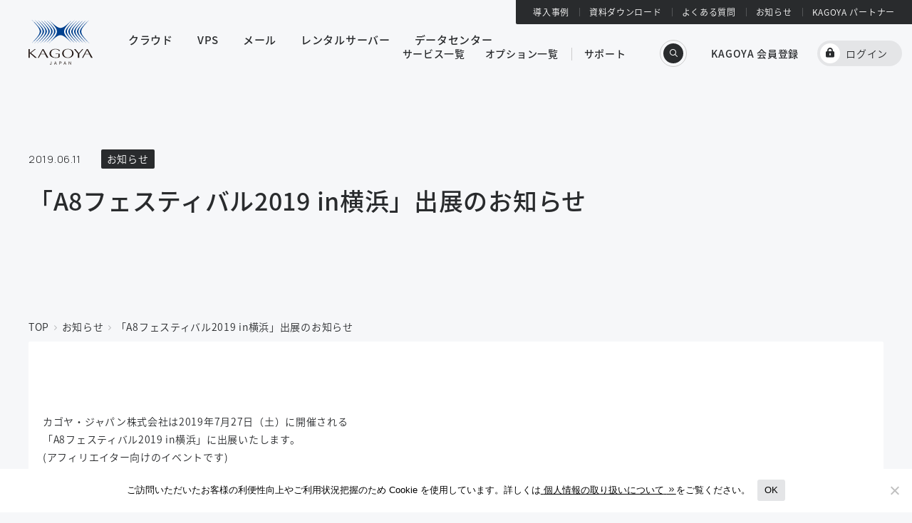

--- FILE ---
content_type: text/html; charset=UTF-8
request_url: https://www.kagoya.jp/news/2019061110201/
body_size: 61748
content:
<!DOCTYPE html>
<html lang="ja">
<head>
<!-- Google Tag Manager -->
<script>(function(w,d,s,l,i){w[l]=w[l]||[];w[l].push({'gtm.start':
new Date().getTime(),event:'gtm.js'});var f=d.getElementsByTagName(s)[0],
j=d.createElement(s),dl=l!='dataLayer'?'&l='+l:'';j.async=true;j.src=
'https://www.googletagmanager.com/gtm.js?id='+i+dl;f.parentNode.insertBefore(j,f);
})(window,document,'script','dataLayer','GTM-555CJPN');</script>
<!-- End Google Tag Manager -->
<meta charset="UTF-8">
<meta name="format-detection" content="telephone=no">
<meta name="viewport" content="width=device-width, initial-scale=1.0">
<link rel="icon" sizes="16x16" href="https://www.kagoya.jp/app/themes/kagoya/favicon.ico" />
<link rel="apple-touch-icon" href="https://www.kagoya.jp/app/themes/kagoya/apple-touch-icon.png">
<link rel="manifest" href="https://www.kagoya.jp/app/themes/kagoya/manifest.json" />
<meta http-equiv='x-dns-prefetch-control' content='on'>
<link rel="preconnect dns-prefetch" href="https://code.jquery.com/">
<link rel="preconnect" href="https://fonts.googleapis.com" />
<link rel="preconnect" href="https://fonts.gstatic.com" crossorigin />
<link rel="preload" as="style" fetchpriority="high" href="https://fonts.googleapis.com/css2?family=Manrope:wght@300;400;500&display=swap" />
<link rel="stylesheet" href="https://fonts.googleapis.com/css2?family=Manrope:wght@300;400;500&display=swap" media="print" onload='this.media="all"' />
<link href="https://www.kagoya.jp/app/themes/kagoya/assets/css/base.css" rel="stylesheet">
<link href="https://www.kagoya.jp/app/themes/kagoya/assets/css/styleDefault.css" rel="stylesheet">
<link href="https://www.kagoya.jp/app/themes/kagoya/assets/font/icomoon/style.css" rel="stylesheet">
<link rel="stylesheet" type="text/css" href="https://cdnjs.cloudflare.com/ajax/libs/slick-carousel/1.8.1/slick.css">
<link rel="stylesheet" type="text/css" href="https://cdnjs.cloudflare.com/ajax/libs/slick-carousel/1.8.1/slick-theme.css">
<script src="https://ajax.googleapis.com/ajax/libs/jquery/3.6.0/jquery.min.js"></script>
<script>
(function(d) {
	var config = {
		kitId: 'wpd2luv',
		scriptTimeout: 3000,
		async: true
	},
	h=d.documentElement,t=setTimeout(function(){h.className=h.className.replace(/\bwf-loading\b/g,"")+" wf-inactive";},config.scriptTimeout),tk=d.createElement("script"),f=false,s=d.getElementsByTagName("script")[0],a;h.className+=" wf-loading";tk.src='https://use.typekit.net/'+config.kitId+'.js';tk.async=true;tk.onload=tk.onreadystatechange=function(){a=this.readyState;if(f||a&&a!="complete"&&a!="loaded")return;f=true;clearTimeout(t);try{Typekit.load(config)}catch(e){}};s.parentNode.insertBefore(tk,s)
})(document);
</script>
<meta name='robots' content='index, follow, max-image-preview:large, max-snippet:-1, max-video-preview:-1' />
	<style>img:is([sizes="auto" i], [sizes^="auto," i]) { contain-intrinsic-size: 3000px 1500px }</style>
	
	<!-- This site is optimized with the Yoast SEO plugin v24.9 - https://yoast.com/wordpress/plugins/seo/ -->
	<title>「A8フェスティバル2019 in横浜」出展のお知らせ | KAGOYA</title>
	<meta name="description" content="KAGOYA の最新情報のお知らせ。サービスのアップデートだけでなく、イベントやキャンペーンなどの情報も発信しています。" />
	<link rel="canonical" href="https://www.kagoya.jp/news/2019061110201/" />
	<meta property="og:locale" content="ja_JP" />
	<meta property="og:type" content="article" />
	<meta property="og:title" content="「A8フェスティバル2019 in横浜」出展のお知らせ | KAGOYA" />
	<meta property="og:description" content="KAGOYA の最新情報のお知らせ。サービスのアップデートだけでなく、イベントやキャンペーンなどの情報も発信しています。" />
	<meta property="og:url" content="https://www.kagoya.jp/news/2019061110201/" />
	<meta property="og:site_name" content="KAGOYA" />
	<meta property="article:modified_time" content="2023-01-05T06:55:59+00:00" />
	<meta property="og:image" content="https://www.kagoya.jp/app/uploads/2019/06/a8festival20190727.png" />
	<meta name="twitter:card" content="summary_large_image" />
	<script type="application/ld+json" class="yoast-schema-graph">{"@context":"https://schema.org","@graph":[{"@type":"WebPage","@id":"https://www.kagoya.jp/news/2019061110201/","url":"https://www.kagoya.jp/news/2019061110201/","name":"「A8フェスティバル2019 in横浜」出展のお知らせ | KAGOYA","isPartOf":{"@id":"https://www.kagoya.jp/#website"},"primaryImageOfPage":{"@id":"https://www.kagoya.jp/news/2019061110201/#primaryimage"},"image":{"@id":"https://www.kagoya.jp/news/2019061110201/#primaryimage"},"thumbnailUrl":"https://www.kagoya.jp/app/uploads/2019/06/a8festival20190727.png","datePublished":"2019-06-11T00:28:24+00:00","dateModified":"2023-01-05T06:55:59+00:00","description":"KAGOYA の最新情報のお知らせ。サービスのアップデートだけでなく、イベントやキャンペーンなどの情報も発信しています。","breadcrumb":{"@id":"https://www.kagoya.jp/news/2019061110201/#breadcrumb"},"inLanguage":"ja","potentialAction":[{"@type":"ReadAction","target":["https://www.kagoya.jp/news/2019061110201/"]}]},{"@type":"ImageObject","inLanguage":"ja","@id":"https://www.kagoya.jp/news/2019061110201/#primaryimage","url":"https://www.kagoya.jp/app/uploads/2019/06/a8festival20190727.png","contentUrl":"https://www.kagoya.jp/app/uploads/2019/06/a8festival20190727.png"},{"@type":"BreadcrumbList","@id":"https://www.kagoya.jp/news/2019061110201/#breadcrumb","itemListElement":[{"@type":"ListItem","position":1,"name":"ホーム","item":"https://www.kagoya.jp/"},{"@type":"ListItem","position":2,"name":"お知らせ","item":"https://www.kagoya.jp/news/"},{"@type":"ListItem","position":3,"name":"「A8フェスティバル2019 in横浜」出展のお知らせ"}]},{"@type":"WebSite","@id":"https://www.kagoya.jp/#website","url":"https://www.kagoya.jp/","name":"KAGOYA","description":"","publisher":{"@id":"https://www.kagoya.jp/#organization"},"potentialAction":[{"@type":"SearchAction","target":{"@type":"EntryPoint","urlTemplate":"https://www.kagoya.jp/?s={search_term_string}"},"query-input":{"@type":"PropertyValueSpecification","valueRequired":true,"valueName":"search_term_string"}}],"inLanguage":"ja"},{"@type":"Organization","@id":"https://www.kagoya.jp/#organization","name":"KAGOYA","url":"https://www.kagoya.jp/","logo":{"@type":"ImageObject","inLanguage":"ja","@id":"https://www.kagoya.jp/#/schema/logo/image/","url":"https://www.kagoya.jp/app/uploads/2022/12/og_image.png","contentUrl":"https://www.kagoya.jp/app/uploads/2022/12/og_image.png","width":1200,"height":630,"caption":"KAGOYA"},"image":{"@id":"https://www.kagoya.jp/#/schema/logo/image/"}}]}</script>
	<!-- / Yoast SEO plugin. -->


<script type="text/javascript">
/* <![CDATA[ */
window._wpemojiSettings = {"baseUrl":"https:\/\/s.w.org\/images\/core\/emoji\/15.1.0\/72x72\/","ext":".png","svgUrl":"https:\/\/s.w.org\/images\/core\/emoji\/15.1.0\/svg\/","svgExt":".svg","source":{"concatemoji":"https:\/\/www.kagoya.jp\/wp\/wp-includes\/js\/wp-emoji-release.min.js?ver=6.8"}};
/*! This file is auto-generated */
!function(i,n){var o,s,e;function c(e){try{var t={supportTests:e,timestamp:(new Date).valueOf()};sessionStorage.setItem(o,JSON.stringify(t))}catch(e){}}function p(e,t,n){e.clearRect(0,0,e.canvas.width,e.canvas.height),e.fillText(t,0,0);var t=new Uint32Array(e.getImageData(0,0,e.canvas.width,e.canvas.height).data),r=(e.clearRect(0,0,e.canvas.width,e.canvas.height),e.fillText(n,0,0),new Uint32Array(e.getImageData(0,0,e.canvas.width,e.canvas.height).data));return t.every(function(e,t){return e===r[t]})}function u(e,t,n){switch(t){case"flag":return n(e,"\ud83c\udff3\ufe0f\u200d\u26a7\ufe0f","\ud83c\udff3\ufe0f\u200b\u26a7\ufe0f")?!1:!n(e,"\ud83c\uddfa\ud83c\uddf3","\ud83c\uddfa\u200b\ud83c\uddf3")&&!n(e,"\ud83c\udff4\udb40\udc67\udb40\udc62\udb40\udc65\udb40\udc6e\udb40\udc67\udb40\udc7f","\ud83c\udff4\u200b\udb40\udc67\u200b\udb40\udc62\u200b\udb40\udc65\u200b\udb40\udc6e\u200b\udb40\udc67\u200b\udb40\udc7f");case"emoji":return!n(e,"\ud83d\udc26\u200d\ud83d\udd25","\ud83d\udc26\u200b\ud83d\udd25")}return!1}function f(e,t,n){var r="undefined"!=typeof WorkerGlobalScope&&self instanceof WorkerGlobalScope?new OffscreenCanvas(300,150):i.createElement("canvas"),a=r.getContext("2d",{willReadFrequently:!0}),o=(a.textBaseline="top",a.font="600 32px Arial",{});return e.forEach(function(e){o[e]=t(a,e,n)}),o}function t(e){var t=i.createElement("script");t.src=e,t.defer=!0,i.head.appendChild(t)}"undefined"!=typeof Promise&&(o="wpEmojiSettingsSupports",s=["flag","emoji"],n.supports={everything:!0,everythingExceptFlag:!0},e=new Promise(function(e){i.addEventListener("DOMContentLoaded",e,{once:!0})}),new Promise(function(t){var n=function(){try{var e=JSON.parse(sessionStorage.getItem(o));if("object"==typeof e&&"number"==typeof e.timestamp&&(new Date).valueOf()<e.timestamp+604800&&"object"==typeof e.supportTests)return e.supportTests}catch(e){}return null}();if(!n){if("undefined"!=typeof Worker&&"undefined"!=typeof OffscreenCanvas&&"undefined"!=typeof URL&&URL.createObjectURL&&"undefined"!=typeof Blob)try{var e="postMessage("+f.toString()+"("+[JSON.stringify(s),u.toString(),p.toString()].join(",")+"));",r=new Blob([e],{type:"text/javascript"}),a=new Worker(URL.createObjectURL(r),{name:"wpTestEmojiSupports"});return void(a.onmessage=function(e){c(n=e.data),a.terminate(),t(n)})}catch(e){}c(n=f(s,u,p))}t(n)}).then(function(e){for(var t in e)n.supports[t]=e[t],n.supports.everything=n.supports.everything&&n.supports[t],"flag"!==t&&(n.supports.everythingExceptFlag=n.supports.everythingExceptFlag&&n.supports[t]);n.supports.everythingExceptFlag=n.supports.everythingExceptFlag&&!n.supports.flag,n.DOMReady=!1,n.readyCallback=function(){n.DOMReady=!0}}).then(function(){return e}).then(function(){var e;n.supports.everything||(n.readyCallback(),(e=n.source||{}).concatemoji?t(e.concatemoji):e.wpemoji&&e.twemoji&&(t(e.twemoji),t(e.wpemoji)))}))}((window,document),window._wpemojiSettings);
/* ]]> */
</script>
<style id='wp-emoji-styles-inline-css' type='text/css'>

	img.wp-smiley, img.emoji {
		display: inline !important;
		border: none !important;
		box-shadow: none !important;
		height: 1em !important;
		width: 1em !important;
		margin: 0 0.07em !important;
		vertical-align: -0.1em !important;
		background: none !important;
		padding: 0 !important;
	}
</style>
<link rel='stylesheet' id='wp-block-library-css' href='https://www.kagoya.jp/wp/wp-includes/css/dist/block-library/style.min.css?ver=6.8' type='text/css' media='all' />
<style id='classic-theme-styles-inline-css' type='text/css'>
/*! This file is auto-generated */
.wp-block-button__link{color:#fff;background-color:#32373c;border-radius:9999px;box-shadow:none;text-decoration:none;padding:calc(.667em + 2px) calc(1.333em + 2px);font-size:1.125em}.wp-block-file__button{background:#32373c;color:#fff;text-decoration:none}
</style>
<style id='global-styles-inline-css' type='text/css'>
:root{--wp--preset--aspect-ratio--square: 1;--wp--preset--aspect-ratio--4-3: 4/3;--wp--preset--aspect-ratio--3-4: 3/4;--wp--preset--aspect-ratio--3-2: 3/2;--wp--preset--aspect-ratio--2-3: 2/3;--wp--preset--aspect-ratio--16-9: 16/9;--wp--preset--aspect-ratio--9-16: 9/16;--wp--preset--color--black: #000000;--wp--preset--color--cyan-bluish-gray: #abb8c3;--wp--preset--color--white: #ffffff;--wp--preset--color--pale-pink: #f78da7;--wp--preset--color--vivid-red: #cf2e2e;--wp--preset--color--luminous-vivid-orange: #ff6900;--wp--preset--color--luminous-vivid-amber: #fcb900;--wp--preset--color--light-green-cyan: #7bdcb5;--wp--preset--color--vivid-green-cyan: #00d084;--wp--preset--color--pale-cyan-blue: #8ed1fc;--wp--preset--color--vivid-cyan-blue: #0693e3;--wp--preset--color--vivid-purple: #9b51e0;--wp--preset--gradient--vivid-cyan-blue-to-vivid-purple: linear-gradient(135deg,rgba(6,147,227,1) 0%,rgb(155,81,224) 100%);--wp--preset--gradient--light-green-cyan-to-vivid-green-cyan: linear-gradient(135deg,rgb(122,220,180) 0%,rgb(0,208,130) 100%);--wp--preset--gradient--luminous-vivid-amber-to-luminous-vivid-orange: linear-gradient(135deg,rgba(252,185,0,1) 0%,rgba(255,105,0,1) 100%);--wp--preset--gradient--luminous-vivid-orange-to-vivid-red: linear-gradient(135deg,rgba(255,105,0,1) 0%,rgb(207,46,46) 100%);--wp--preset--gradient--very-light-gray-to-cyan-bluish-gray: linear-gradient(135deg,rgb(238,238,238) 0%,rgb(169,184,195) 100%);--wp--preset--gradient--cool-to-warm-spectrum: linear-gradient(135deg,rgb(74,234,220) 0%,rgb(151,120,209) 20%,rgb(207,42,186) 40%,rgb(238,44,130) 60%,rgb(251,105,98) 80%,rgb(254,248,76) 100%);--wp--preset--gradient--blush-light-purple: linear-gradient(135deg,rgb(255,206,236) 0%,rgb(152,150,240) 100%);--wp--preset--gradient--blush-bordeaux: linear-gradient(135deg,rgb(254,205,165) 0%,rgb(254,45,45) 50%,rgb(107,0,62) 100%);--wp--preset--gradient--luminous-dusk: linear-gradient(135deg,rgb(255,203,112) 0%,rgb(199,81,192) 50%,rgb(65,88,208) 100%);--wp--preset--gradient--pale-ocean: linear-gradient(135deg,rgb(255,245,203) 0%,rgb(182,227,212) 50%,rgb(51,167,181) 100%);--wp--preset--gradient--electric-grass: linear-gradient(135deg,rgb(202,248,128) 0%,rgb(113,206,126) 100%);--wp--preset--gradient--midnight: linear-gradient(135deg,rgb(2,3,129) 0%,rgb(40,116,252) 100%);--wp--preset--font-size--small: 13px;--wp--preset--font-size--medium: 20px;--wp--preset--font-size--large: 36px;--wp--preset--font-size--x-large: 42px;--wp--preset--spacing--20: 0.44rem;--wp--preset--spacing--30: 0.67rem;--wp--preset--spacing--40: 1rem;--wp--preset--spacing--50: 1.5rem;--wp--preset--spacing--60: 2.25rem;--wp--preset--spacing--70: 3.38rem;--wp--preset--spacing--80: 5.06rem;--wp--preset--shadow--natural: 6px 6px 9px rgba(0, 0, 0, 0.2);--wp--preset--shadow--deep: 12px 12px 50px rgba(0, 0, 0, 0.4);--wp--preset--shadow--sharp: 6px 6px 0px rgba(0, 0, 0, 0.2);--wp--preset--shadow--outlined: 6px 6px 0px -3px rgba(255, 255, 255, 1), 6px 6px rgba(0, 0, 0, 1);--wp--preset--shadow--crisp: 6px 6px 0px rgba(0, 0, 0, 1);}:where(.is-layout-flex){gap: 0.5em;}:where(.is-layout-grid){gap: 0.5em;}body .is-layout-flex{display: flex;}.is-layout-flex{flex-wrap: wrap;align-items: center;}.is-layout-flex > :is(*, div){margin: 0;}body .is-layout-grid{display: grid;}.is-layout-grid > :is(*, div){margin: 0;}:where(.wp-block-columns.is-layout-flex){gap: 2em;}:where(.wp-block-columns.is-layout-grid){gap: 2em;}:where(.wp-block-post-template.is-layout-flex){gap: 1.25em;}:where(.wp-block-post-template.is-layout-grid){gap: 1.25em;}.has-black-color{color: var(--wp--preset--color--black) !important;}.has-cyan-bluish-gray-color{color: var(--wp--preset--color--cyan-bluish-gray) !important;}.has-white-color{color: var(--wp--preset--color--white) !important;}.has-pale-pink-color{color: var(--wp--preset--color--pale-pink) !important;}.has-vivid-red-color{color: var(--wp--preset--color--vivid-red) !important;}.has-luminous-vivid-orange-color{color: var(--wp--preset--color--luminous-vivid-orange) !important;}.has-luminous-vivid-amber-color{color: var(--wp--preset--color--luminous-vivid-amber) !important;}.has-light-green-cyan-color{color: var(--wp--preset--color--light-green-cyan) !important;}.has-vivid-green-cyan-color{color: var(--wp--preset--color--vivid-green-cyan) !important;}.has-pale-cyan-blue-color{color: var(--wp--preset--color--pale-cyan-blue) !important;}.has-vivid-cyan-blue-color{color: var(--wp--preset--color--vivid-cyan-blue) !important;}.has-vivid-purple-color{color: var(--wp--preset--color--vivid-purple) !important;}.has-black-background-color{background-color: var(--wp--preset--color--black) !important;}.has-cyan-bluish-gray-background-color{background-color: var(--wp--preset--color--cyan-bluish-gray) !important;}.has-white-background-color{background-color: var(--wp--preset--color--white) !important;}.has-pale-pink-background-color{background-color: var(--wp--preset--color--pale-pink) !important;}.has-vivid-red-background-color{background-color: var(--wp--preset--color--vivid-red) !important;}.has-luminous-vivid-orange-background-color{background-color: var(--wp--preset--color--luminous-vivid-orange) !important;}.has-luminous-vivid-amber-background-color{background-color: var(--wp--preset--color--luminous-vivid-amber) !important;}.has-light-green-cyan-background-color{background-color: var(--wp--preset--color--light-green-cyan) !important;}.has-vivid-green-cyan-background-color{background-color: var(--wp--preset--color--vivid-green-cyan) !important;}.has-pale-cyan-blue-background-color{background-color: var(--wp--preset--color--pale-cyan-blue) !important;}.has-vivid-cyan-blue-background-color{background-color: var(--wp--preset--color--vivid-cyan-blue) !important;}.has-vivid-purple-background-color{background-color: var(--wp--preset--color--vivid-purple) !important;}.has-black-border-color{border-color: var(--wp--preset--color--black) !important;}.has-cyan-bluish-gray-border-color{border-color: var(--wp--preset--color--cyan-bluish-gray) !important;}.has-white-border-color{border-color: var(--wp--preset--color--white) !important;}.has-pale-pink-border-color{border-color: var(--wp--preset--color--pale-pink) !important;}.has-vivid-red-border-color{border-color: var(--wp--preset--color--vivid-red) !important;}.has-luminous-vivid-orange-border-color{border-color: var(--wp--preset--color--luminous-vivid-orange) !important;}.has-luminous-vivid-amber-border-color{border-color: var(--wp--preset--color--luminous-vivid-amber) !important;}.has-light-green-cyan-border-color{border-color: var(--wp--preset--color--light-green-cyan) !important;}.has-vivid-green-cyan-border-color{border-color: var(--wp--preset--color--vivid-green-cyan) !important;}.has-pale-cyan-blue-border-color{border-color: var(--wp--preset--color--pale-cyan-blue) !important;}.has-vivid-cyan-blue-border-color{border-color: var(--wp--preset--color--vivid-cyan-blue) !important;}.has-vivid-purple-border-color{border-color: var(--wp--preset--color--vivid-purple) !important;}.has-vivid-cyan-blue-to-vivid-purple-gradient-background{background: var(--wp--preset--gradient--vivid-cyan-blue-to-vivid-purple) !important;}.has-light-green-cyan-to-vivid-green-cyan-gradient-background{background: var(--wp--preset--gradient--light-green-cyan-to-vivid-green-cyan) !important;}.has-luminous-vivid-amber-to-luminous-vivid-orange-gradient-background{background: var(--wp--preset--gradient--luminous-vivid-amber-to-luminous-vivid-orange) !important;}.has-luminous-vivid-orange-to-vivid-red-gradient-background{background: var(--wp--preset--gradient--luminous-vivid-orange-to-vivid-red) !important;}.has-very-light-gray-to-cyan-bluish-gray-gradient-background{background: var(--wp--preset--gradient--very-light-gray-to-cyan-bluish-gray) !important;}.has-cool-to-warm-spectrum-gradient-background{background: var(--wp--preset--gradient--cool-to-warm-spectrum) !important;}.has-blush-light-purple-gradient-background{background: var(--wp--preset--gradient--blush-light-purple) !important;}.has-blush-bordeaux-gradient-background{background: var(--wp--preset--gradient--blush-bordeaux) !important;}.has-luminous-dusk-gradient-background{background: var(--wp--preset--gradient--luminous-dusk) !important;}.has-pale-ocean-gradient-background{background: var(--wp--preset--gradient--pale-ocean) !important;}.has-electric-grass-gradient-background{background: var(--wp--preset--gradient--electric-grass) !important;}.has-midnight-gradient-background{background: var(--wp--preset--gradient--midnight) !important;}.has-small-font-size{font-size: var(--wp--preset--font-size--small) !important;}.has-medium-font-size{font-size: var(--wp--preset--font-size--medium) !important;}.has-large-font-size{font-size: var(--wp--preset--font-size--large) !important;}.has-x-large-font-size{font-size: var(--wp--preset--font-size--x-large) !important;}
:where(.wp-block-post-template.is-layout-flex){gap: 1.25em;}:where(.wp-block-post-template.is-layout-grid){gap: 1.25em;}
:where(.wp-block-columns.is-layout-flex){gap: 2em;}:where(.wp-block-columns.is-layout-grid){gap: 2em;}
:root :where(.wp-block-pullquote){font-size: 1.5em;line-height: 1.6;}
</style>
<link rel='stylesheet' id='cookie-notice-front-css' href='https://www.kagoya.jp/app/plugins/cookie-notice/css/front.min.css?ver=2.5.6' type='text/css' media='all' />
<link rel='stylesheet' id='xo-slider-css' href='https://www.kagoya.jp/app/plugins/xo-liteslider/css/base.min.css?ver=3.8.6' type='text/css' media='all' />
<link rel='stylesheet' id='xo-swiper-css' href='https://www.kagoya.jp/app/plugins/xo-liteslider/assets/vendor/swiper/swiper-bundle.min.css?ver=3.8.6' type='text/css' media='all' />
<script type="text/javascript" id="cookie-notice-front-js-before">
/* <![CDATA[ */
var cnArgs = {"ajaxUrl":"https:\/\/www.kagoya.jp\/wp\/wp-admin\/admin-ajax.php","nonce":"5432b66728","hideEffect":"fade","position":"bottom","onScroll":true,"onScrollOffset":400,"onClick":false,"cookieName":"cookie_notice_accepted","cookieTime":31536000,"cookieTimeRejected":31536000,"globalCookie":false,"redirection":false,"cache":false,"revokeCookies":false,"revokeCookiesOpt":"automatic"};
/* ]]> */
</script>
<script type="text/javascript" src="https://www.kagoya.jp/app/plugins/cookie-notice/js/front.min.js?ver=2.5.6" id="cookie-notice-front-js"></script>
<link rel="EditURI" type="application/rsd+xml" title="RSD" href="https://www.kagoya.jp/wp/xmlrpc.php?rsd" />
<meta name="generator" content="WordPress 6.8" />
<link rel='shortlink' href='https://www.kagoya.jp/?p=10201' />
<link rel="alternate" title="oEmbed (JSON)" type="application/json+oembed" href="https://www.kagoya.jp/wp-json/oembed/1.0/embed?url=https%3A%2F%2Fwww.kagoya.jp%2Fnews%2F2019061110201%2F" />
<link rel="alternate" title="oEmbed (XML)" type="text/xml+oembed" href="https://www.kagoya.jp/wp-json/oembed/1.0/embed?url=https%3A%2F%2Fwww.kagoya.jp%2Fnews%2F2019061110201%2F&#038;format=xml" />
<link rel="icon" href="https://www.kagoya.jp/app/uploads/2023/03/cropped-favicon-32x32.png" sizes="32x32" />
<link rel="icon" href="https://www.kagoya.jp/app/uploads/2023/03/cropped-favicon-192x192.png" sizes="192x192" />
<link rel="apple-touch-icon" href="https://www.kagoya.jp/app/uploads/2023/03/cropped-favicon-180x180.png" />
<meta name="msapplication-TileImage" content="https://www.kagoya.jp/app/uploads/2023/03/cropped-favicon-270x270.png" />
</head>
<body class="Default">
<!-- Google Tag Manager (noscript) -->
<noscript><iframe src="https://www.googletagmanager.com/ns.html?id=GTM-555CJPN"
height="0" width="0" style="display:none;visibility:hidden"></iframe></noscript>
<!-- End Google Tag Manager (noscript) -->
<div class="l-globalWrapper">
<main class="l-main p-news p-newsSingle">
<div class="l-headerIntersection js-header-intersection"></div>

<header
	class="c-pageHeader l-wrapperX"
	data-scope-is="news"
	data-page-key="news_single"
	data-is-index="false"
	data-overflow-above="false"
	data-text-color=""
	>
	<div class="l-container--large c-pageHeader__container">
		<div class="c-pageHeader__top">
							<time class="date" datetime="2019-06-11">2019.06.11</time>
													<span class="label">お知らせ</span>
								
										<h1 class="c-pageHeader__topTitle">「A8フェスティバル2019 in横浜」出展のお知らせ</h1>
								</div>
			</div>
				<nav class="c-breadcrumb l-container--large" aria-label="breadcrumb">
	<ol class="c-breadcrumb__list" itemscope itemtype="http://schema.org/BreadcrumbList">
		<li class="c-breadcrumb__list-item" itemprop="itemListElement" itemscope itemtype="http://schema.org/ListItem">
			<a href="https://www.kagoya.jp/" itemprop="item"><span itemprop="name">TOP</span></a>
			<meta itemprop="position" content="1" />
		</li>
	<li class="c-breadcrumb__list-item" itemprop="itemListElement" itemscope itemtype="http://schema.org/ListItem">
		<a href="https://www.kagoya.jp/news/" itemprop="item"><span itemprop="name">お知らせ</span></a>
		<meta itemprop="position" content="2" />
	</li>
	<li class="c-breadcrumb__list-item" itemprop="itemListElement" itemscope itemtype="http://schema.org/ListItem" aria-current="page">
		<span itemprop="name">「A8フェスティバル2019 in横浜」出展のお知らせ</span>
		<meta itemprop="position" content="3" />
	</li>
	</ol>
</nav>
	</header>

<div class="l-wrapperX l-wrapperY--large -top-nopadding">
  <section class="l-container--article">
    <article class="c-article l-container--small">
					<p>カゴヤ・ジャパン株式会社は2019年7月27日（土）に開催される<br />
「A8フェスティバル2019 in横浜」に出展いたします。<br />
(アフィリエイター向けのイベントです)</p>
<p>現地ブースでは営業担当が対応いたしますので、弊社サービスの特長などを詳しく説明いたします。<br />
<span class="txBold c_red">&#8220;来場者のみの特典・ノベルティ&#8221;</span>もご用意しておりますので、ご来場の際はお気軽にお立ち寄りください。</p>
<p><a href="http://a8festival.com/"><img fetchpriority="high" decoding="async" class="aligncenter size-full wp-image-4766" src="https://www.kagoya.jp/app/uploads/2019/06/a8festival20190727.png" alt="" width="720" height="139" /></a></p>
<div style="margin: 0 0 40px 0;">
<table class="news_list">
<tbody>
<tr>
<th bgcolor="#EFEFEF" width="108">開催名称</th>
<td bgcolor="#FFFFFF" width="500"><a href="http://a8festival.com/" target="_blank" rel="noopener noreferrer">A8フェスティバル2019 in横浜</a></td>
</tr>
<tr>
<th bgcolor="#EFEFEF">開催日時</th>
<td bgcolor="#FFFFFF">2019年7月27日（土） 13:00～17:00（最終受付 16:30）</td>
</tr>
<tr>
<th bgcolor="#EFEFEF">開催場所</th>
<td bgcolor="#FFFFFF"><a href="http://a8festival.com/access/" target="_blank" rel="noopener noreferrer">パシフィコ横浜 1F展示ホールC</a></td>
</tr>
<tr>
<th bgcolor="#EFEFEF">主催</th>
<td bgcolor="#FFFFFF">株式会社ファンコミュニケーションズ</td>
</tr>
<tr>
<th bgcolor="#EFEFEF">参加申込フォーム</th>
<td bgcolor="#FFFFFF">無料(事前申込制)　<a href="http://a8festival.com" target="_blank" rel="noopener noreferrer">お申し込みはこちら</a></td>
</tr>
</tbody>
</table>
</div>
		    </article>
    <div class="l-button u-margin-top-80">
		    <a
        class="c-button--round-black"
        href="https://www.kagoya.jp/news/"
                            data-has-angle="true"
            >
                お知らせ一覧に戻る    </a>
    </div>
  </section>
</div>

</main>
<header id="js-c-header" class="is-modal-accordion-open c-header" data-header-state="default" data-megamenu-state="default" data-modal-state="default">
    <div class="c-headerContainer">
        <a href="/" class="c-headerLogo">
            <img class="logo--color" src="https://www.kagoya.jp/app/themes/kagoya/assets/img/common/logo/mark.svg" alt="KAGOYA JAPAN">
            <img class="logo--white" src="https://www.kagoya.jp/app/themes/kagoya/assets/img/common/logo/mark--white.svg" alt="KAGOYA JAPAN">
        </a>
        <div class="c-headerMegamenu">
            <ul class="c-headerMegamenu__primary">
                <li class="item">
                    <p class="item__ttl">クラウド</p>
                    <div class="item__child">
                        <a class="item__child-link -cpf" href="/cloudplatform/">Cloud Platform</a>
                        <p class="item__child-ttl">プライベートクラウド / FLEX</p>
                        <ul class="c-list">
                            <li><a href="/cloudplatform/cloudserver/">クラウドサーバー</a></li>
                            <li><a href="/cloudplatform/baremetal/">ベアメタルサーバー</a></li>
                            <li><a href="/cloudplatform/privatecloud/">プライベートクラウドパッケージ</a></li>
                            <li><a href="/cloudplatform/hci/">HCIサービス</a></li>
                            <li><a href="/cloudplatform/forguncy/">Forguncyプラン</a></li>
                        </ul>
                        <p class="item__child-ttl"><a href="/cloudplatform/hpc/">HPCサービス / FLEX</a></p>
                        <ul class="c-list">
                            <li><a href="/cloudplatform/hpc/gpu/">プライベートGPUクラウド</a></li>
                            <li><a href="/cloudplatform/hpc/vector-engine/">SX-Aurora TSUBASA クラウド</a></li>
                            <li><a href="/cloudplatform/hpc/quantum-annealing/">量子アニーリング</a></li>
                        </ul>
                        <p class="item__child-ttl">ハウジング・コロケーション</p>
                        <ul class="c-list">
                            <li><a href="/cloudplatform/dc_plus/">DC+</a></li>
                        </ul>
                    </div>
                </li>
                <li class="item">
                    <p class="item__ttl">VPS</p>
                    <div class="item__child">
                        <a class="item__child-link -vps" href="/vps/">KAGOYA CLOUD VPS</a>
                        <ul class="c-list">
                            <li><a href="/vps/">VPS</a></li>
                            <li><a href="/vps/windows/">VPS Windows Server</a></li>
                        </ul>
                    </div>
                </li>
                <li class="item">
                    <p class="item__ttl">メール</p>
                    <div class="item__child is-large">
                        <a class="item__child-link -mail" href="/mail/">KAGOYA MAIL</a>
                        <p class="item__child-ttl">メール</p>
                        <ul class="c-list">
                            <li><a href="/mail/">KAGOYA MAIL</a></li>
                        </ul>
                    </div>
                </li>
                <li class="item">
                    <p class="item__ttl">レンタルサーバー</p>
                    <div class="item__child is-large">
                        <a class="item__child-link -kir" href="/kir/">KAGOYA Internet Routing</a>
                        <p class="item__child-ttl">ホスティング</p>
                        <ul class="c-list">
                            <li><a href="/kir/rentalserver/">レンタルサーバー</a></li>
                            <li><a href="/kir/wordpress/">WordPress専用サーバー</a></li>
                            <li><a href="/kir/desknets/">desknet's NEO専用サーバー</a></li>
                        </ul>
                        <p class="item__child-ttl">チャット</p>
                        <ul class="c-list">
                            <li><a href="/kir/chat/">KAGOYA Chat</a></li>
                        </ul>
                    </div>
                </li>
                <li class="item">
                    <p class="item__ttl">データセンター</p>
                    <div class="item__child">
                        <span class="item__child-link -datacenter">データセンター</span>
                        <ul class="c-list">
                            <li><a href="/cloudplatform/dc_plus/">DC+</a></li>
                            <li><a href="/datacenter/">KAGOYA データセンター</a></li>
                        </ul>
                    </div>
                </li>
            </ul>
            <ul class="c-headerMegamenu__rightTop">
                <li class="item"><a href="/case/">導入事例</a></li>
                <li class="item"><a href="/document/">資料ダウンロード</a></li>
                <li class="item"><a href="/faq/">よくある質問</a></li>
                <li class="item"><a href="/news/">お知らせ</a></li>
                <li class="item"><a href="/partner/">KAGOYA パートナー</a></li>
            </ul>
            <ul class="c-headerMegamenu__rightBottom">
                <li class="item"><a href="/servicelist/">サービス一覧</a></li>
                <li class="item"><a href="/option/">オプション一覧</a></li>
                <li class="item"><a href="https://support.kagoya.jp/" target="_blank">サポート</a></li>
                <li class="item-search">
                    <form name="search" id="ss-form" action="https://www.kagoya.jp/search/" method="get" accept-charset="UTF-8">
                        <input type="text" name="query" class="item-search__input" placeholder="検索ワードを入力" autocomplete="off" aria-autocomplete="off">
                        <button type="button submit" class="jsc-window-trigger"></button>
                    </form>
                </li>
                <li class="item u-margin-left-20"><a href="https://kagoyaid.kagoya.jp/resource/terms_of_service">KAGOYA 会員登録</a></li>
                <li class="item-login" id="js-login-btn">
                    <a>
                        <span>ログイン</span>
                    </a>
                </li>
            </ul>
        </div>
        <!-- 2024/3.15 ログインモーダル追加 -->
        <div class="loginModal">
            <div class="loginModal__inner">
                <div class="loginModal__titleArea">
                    <p class="loginModal__titleArea--title">KAGOYA 会員</p>
                    <a class="loginModal__titleArea--link" href="https://www.kagoya.jp/login/" target="_blank">
                        <svg xmlns="http://www.w3.org/2000/svg" width="24" height="24" viewBox="0 0 24 24" fill="none">
                            <circle cx="12" cy="12" r="10" fill="#292B2D" />
                            <path d="M12 7C12.55 7 13 7.37159 13 7.84934C13 8.30586 12.5625 8.69868 12 8.69868C11.45 8.69868 11 8.31648 11 7.84934C11 7.36097 11.4625 7 12 7ZM12.8625 10.9166V16.2993C12.8625 16.724 12.6375 17 12.0375 17C11.4875 17 11.1375 16.8301 11.1375 16.2993V10.9166C11.1375 10.7574 11.15 10.2265 11.975 10.2265C12.475 10.2265 12.8625 10.3645 12.8625 10.9166Z" fill="white" />
                        </svg>
                    </a>
                </div>
                <div class="loginModal__btnArea">
                    <a class="c-button--round-black" href="https://kagoyaid.kagoya.jp/" data-has-angle="true" data-button-size="">
                        <svg xmlns="http://www.w3.org/2000/svg" width="16" height="18" viewBox="0 0 16 18" fill="none">
                            <path d="M8 0C9.36397 0 10.6721 0.529202 11.6365 1.47119C12.601 2.41317 13.1429 3.69078 13.1429 5.02295V6.69727H13.7143C14.3203 6.69782 14.9014 6.9332 15.3299 7.35174C15.7584 7.77028 15.9994 8.33778 16 8.92969V15.627C15.9994 16.2189 15.7584 16.7864 15.3299 17.2049C14.9014 17.6234 14.3203 17.8588 13.7143 17.8594H2.28571C1.67951 17.8594 1.09812 17.6242 0.66947 17.2055C0.240816 16.7869 0 16.219 0 15.627V8.92969C0 8.33761 0.240816 7.76979 0.66947 7.35113C1.09812 6.93247 1.67951 6.69727 2.28571 6.69727H2.85714V5.02295C2.85714 3.69078 3.39898 2.41317 4.36345 1.47119C5.32792 0.529202 6.63603 0 8 0V0ZM8 2.23242C7.24224 2.23242 6.51551 2.52642 5.9797 3.04975C5.44388 3.57307 5.14286 4.28286 5.14286 5.02295V6.69727H10.8571V5.02295C10.8571 4.28286 10.5561 3.57307 10.0203 3.04975C9.48449 2.52642 8.75776 2.23242 8 2.23242ZM9.14286 11.1621C9.14286 10.8661 9.02245 10.5822 8.80812 10.3728C8.59379 10.1635 8.30311 10.0459 8 10.0459C7.6969 10.0459 7.40621 10.1635 7.19188 10.3728C6.97755 10.5822 6.85714 10.8661 6.85714 11.1621V13.3945C6.85714 13.6906 6.97755 13.9745 7.19188 14.1838C7.40621 14.3931 7.6969 14.5107 8 14.5107C8.30311 14.5107 8.59379 14.3931 8.80812 14.1838C9.02245 13.9745 9.14286 13.6906 9.14286 13.3945V11.1621Z" fill="white" />
                        </svg>
                        <p>ログイン</p>
                    </a>
                </div>
                <p class="loginModal__description">ご新規の方も既に各サービスのアカウントをお持ちの方も、アカウントをまとめて管理できますので、是非ご利用ください。</p>
                <div class="loginModal__accordionBtn" id="js-login-accordion-btn">
                    <p class="loginModal__accordionBtn--text">各サービス ログイン</p>
                    <svg class="loginModal__accordionBtn--icon"  xmlns="http://www.w3.org/2000/svg" width="22" height="23" viewBox="0 0 22 23" fill="none">
                        <circle cx="11" cy="11.5" r="11" transform="rotate(-90 11 11.5)" fill="#E4E5E7" />
                        <path d="M8 14.5L11 11.5L14 14.5" stroke="#292B2D" stroke-linecap="round" stroke-linejoin="round" />
                        <path d="M8 10.5L11 7.5L14 10.5" stroke="#292B2D" stroke-linecap="round" stroke-linejoin="round" />
                    </svg>
                </div>
                <ul class="loginModal__accordionList">
                    <li class="loginModal__accordionList--item">
                        <a class="loginModal__accordionList--link" href="https://cp.kagoya.net/">
                            <div class="textArea">
                                <svg class="icon" xmlns="http://www.w3.org/2000/svg" width="11" height="11" viewBox="0 0 11 11" fill="none">
                                    <circle cx="5.5" cy="5.5" r="5.5" fill="#727D86" />
                                </svg>
                                <p class="text">Cloud Platform<br><span class="u-font-size-11 u-font-weight-normal">FLEX クラウドサーバー / ベアメタルサーバー /<br>プライベートクラウドパッケージ / HCI / <br>Forguncyプラン / HPC / DC+</span></p>
                            </div>
                            <svg class="allowIcon" xmlns="http://www.w3.org/2000/svg" width="9" height="8" viewBox="0 0 9 8" fill="none">
                                <path d="M1 1L4 4L1 7" stroke="#292B2D" stroke-linecap="round" stroke-linejoin="round" />
                                <path d="M5 1L8 4L5 7" stroke="#292B2D" stroke-linecap="round" stroke-linejoin="round" />
                            </svg>
                        </a>
                    </li>
                    <li class="loginModal__accordionList--item">
                        <a class="loginModal__accordionList--link" href="https://vps.kagoya.jp/">
                            <div class="textArea">
                                <svg class="icon" xmlns="http://www.w3.org/2000/svg" width="11" height="11" viewBox="0 0 11 11" fill="none">
                                    <circle cx="5.5" cy="5.5" r="5.5" fill="#1CA0BD" />
                                </svg>
                                <p class="text">KAGOYA CLOUD VPS<br><span class="u-font-size-11 u-font-weight-normal">VPS / VPS Windows Server</span></p>
                            </div>
                            <svg class="allowIcon" xmlns="http://www.w3.org/2000/svg" width="9" height="8" viewBox="0 0 9 8" fill="none">
                                <path d="M1 1L4 4L1 7" stroke="#292B2D" stroke-linecap="round" stroke-linejoin="round" />
                                <path d="M5 1L8 4L5 7" stroke="#292B2D" stroke-linecap="round" stroke-linejoin="round" />
                            </svg>
                        </a>
                    </li>
                    <li class="loginModal__accordionList--item">
                        <a class="loginModal__accordionList--link" href="https://cp.kagoya.net/">
                            <div class="textArea">
                                <svg class="icon" xmlns="http://www.w3.org/2000/svg" width="11" height="11" viewBox="0 0 11 11" fill="none">
                                    <circle cx="5.5" cy="5.5" r="5.5" fill="#ff603a" />
                                </svg>
                                <p class="text">KAGOYA MAIL<br><span class="u-font-size-11 u-font-weight-normal">KAGOYA MAIL(ブロンズ / シルバー)</span></p>
                            </div>
                            <svg class="allowIcon" xmlns="http://www.w3.org/2000/svg" width="9" height="8" viewBox="0 0 9 8" fill="none">
                                <path d="M1 1L4 4L1 7" stroke="#292B2D" stroke-linecap="round" stroke-linejoin="round" />
                                <path d="M5 1L8 4L5 7" stroke="#292B2D" stroke-linecap="round" stroke-linejoin="round" />
                            </svg>
                        </a>
                    </li>
                    <li class="loginModal__accordionList--item">
                        <a class="loginModal__accordionList--link" href="https://cp.kagoya.net/">
                            <div class="textArea">
                                <svg class="icon" xmlns="http://www.w3.org/2000/svg" width="11" height="11" viewBox="0 0 11 11" fill="none">
                                    <circle cx="5.5" cy="5.5" r="5.5" fill="#6BB044" />
                                </svg>
                                <p class="text">KAGOYA Internet Routing<br><span class="u-font-size-11 u-font-weight-normal">レンタルサーバー / WordPress専用サーバー / <br>desknet's NEO専用サーバー / メールプラン / <br>KAGOYA Chat</span></p>
                            </div>
                            <svg class="allowIcon" xmlns="http://www.w3.org/2000/svg" width="9" height="8" viewBox="0 0 9 8" fill="none">
                                <path d="M1 1L4 4L1 7" stroke="#292B2D" stroke-linecap="round" stroke-linejoin="round" />
                                <path d="M5 1L8 4L5 7" stroke="#292B2D" stroke-linecap="round" stroke-linejoin="round" />
                            </svg>
                        </a>
                    </li>
                </ul>
            </div>
        </div>
        <div class="c-headerButton--sp">
            <a class="c-headerButton--sp__link" href="/document/"><i class="icon icon-file-lines"></i>資料ダウンロード</a>
            <button type="button" class="c-headerButton--sp__hamburger js-header-sp-hamburger" data-sp-hamburger-state="inactive"></button>
        </div>
        <div class="c-headerMegamenu--sp js-header-sp-megamenu" data-sp-megamenu-state="inactive">
            <div class="c-headerMegamenu--sp__drawer">
                <div class="drawer__head"></div>
                <div class="drawer__body">
                    <a href="/" class="block link-button">KAGOYA TOPページ</a>
                    <div class="block">
                        <a href="/cloudplatform/" class="link-button -cpf">Cloud Platform</a>
                        <button type="button" class="toggle-button js-header-sp-nav-button" data-accordion-state="close"></button>
                        <div class="block__inner js-header-sp-nav-panel">
                            <b>プライベートクラウド / FLEX</b>
                            <ul class="block__list">
                                <li><a href="/cloudplatform/privatecloud/">プライベートクラウドパッケージ</a></li>
                                <li><a href="/cloudplatform/cloudserver/">クラウドサーバー</a></li>
                                <li><a href="/cloudplatform/baremetal/">ベアメタルサーバー</a></li>
                                <li><a href="/cloudplatform/hci/">HCIサービス</a></li>
                                <li><a href="/cloudplatform/forguncy/">Forguncyプラン</a></li>
                            </ul>
                            <b>HPCサービス</b>
                            <ul class="block__list">
                                <li><a href="/cloudplatform/gpu/">プライベートGPUクラウド</a></li>
                                <li><a href="/cloudplatform/hpc/">SX-Aurora TSUBASA クラウド</a></li>
                                <li><a href="/cloudplatform/quantum-annealing/">量子アニーリング</a></li>
                            </ul>
                            <b>ハウジング・コロケーション</b>
                            <ul class="block__list">
                                <li><a href="/cloudplatform/dc_plus/">DC+</a></li>
                            </ul>
                        </div>
                    </div>
                    <div class="block">
                        <a href="/vps/" class="link-button -vps">KAGOYA CLOUD VPS</a>
                        <button type="button" class="toggle-button js-header-sp-nav-button" data-accordion-state="close"></button>
                        <div class="block__inner js-header-sp-nav-panel">
                            <ul class="block__list">
                                <li><a href="/vps/">VPS</a></li>
                                <li><a href="/vps/windows/">VPS Windows Server</a></li>
                            </ul>
                        </div>
                    </div>
                    <div class="block">
                        <a href="/mail/" class="link-button -mail">KAGOYA MAIL</a>
                        <button type="button" class="toggle-button js-header-sp-nav-button" data-accordion-state="close"></button>
                        <div class="block__inner js-header-sp-nav-panel">
                            <b>メール</b>
                            <ul class="block__list">
                                <li><a href="/mail/">KAGOYA MAIL</a></li>
                            </ul>
                        </div>
                    </div>

                    <div class="block">
                        <a href="/kir/" class="link-button -kir">KAGOYA Internet Routing</a>
                        <button type="button" class="toggle-button js-header-sp-nav-button" data-accordion-state="close"></button>
                        <div class="block__inner js-header-sp-nav-panel">
                            <b>ホスティング</b>
                            <ul class="block__list">
                                <li><a href="/kir/rentalserver/">レンタルサーバー</a></li>
                                <li><a href="/kir/wordpress/">WordPress専用サーバー</a></li>
                                <li><a href="/kir/desknets/">desknet's NEO専用サーバー</a></li>
                            </ul>
                            <b>チャット</b>
                            <ul class="block__list">
                                <li><a href="/kir/chat/" target="_blank">KAGOYA Chat</a></li>
                            </ul>
                        </div>
                    </div>
                    <a href="/datacenter/" class="block link-button">KAGOYA データセンター</a>
                    <ul class="block--archive">
                        <li class="item"><a href="/case/">導入事例</a></li>
                        <li class="item"><a href="/document/">資料ダウンロード</a></li>
                        <li class="item"><a href="/faq/">よくある質問</a></li>
                        <li class="item"><a href="/news/">お知らせ</a></li>
                    </ul>
                    <div class="block">
                        <a href="/partner/" class="link-button">KAGOYA パートナー</a>
                        <button type="button" class="toggle-button js-header-sp-nav-button" data-accordion-state="close"></button>
                        <div class="block__inner js-header-sp-nav-panel">
                            <ul class="block__list">
                                <li><a href="/partner/sales/">販売パートナー</a></li>
                                <li><a href="/partner/agency/">取次パートナー</a></li>
                                <li><a href="/partner/affili/">アフィリエイトパートナー</a></li>
                                <li><a href="/partner/partnerlist/">パートナー一覧</a></li>
                            </ul>
                        </div>
                    </div>
                    <a href="/servicelist/" class="block link-button">サービス一覧</a>
                    <a href="/option/" class="block link-button">オプション一覧</a>
                    <div class="block__fixed">
                        <a href="/login/" class="fixed__Login"><i class="icon icon-lock-keyhole"></i>ログイン</a>
                        <div class="fixed__button">
                            <a href="/support/" class="c-button--square-black"><i class="icon icon-envelope"></i>お問い合わせ</a>
                            <a href="https://support.kagoya.jp/" target="_blank" class="c-button--square-white">サポートサイト</a>
                        </div>
                    </div>
                </div>
            </div>
        </div>
    </div>
    <div class="c-headerMegamenu-overlay" id="js-megamenu-overlay"></div>
    </header>
<footer class="c-footer">
  <div class="c-footer__megamenu l-container">
    <div class="c-footer__megamenuBlock">
      <div class="c-footer__megamenuItem">
        <div class="item__titleWrap -home">
          <a class="item__title" href="/">KAGOYA TOPページ</a>
        </div>
        <div class="item__titleWrap js-footer-accordion-button" data-accordion-state="close">
          <a class="item__title -cpf -accordion-button" href="/cloudplatform/">Cloud Platform</a>
          <button type="button" class="item__button"></button>
        </div>
        <div class="item__accordion js-footer-accordion-container">
          <b class="item__category">プライベートクラウド / FLEX</b>
          <ul class="item__list">
            <li><a href="/cloudplatform/cloudserver/">クラウドサーバー</a></li>
            <li><a href="/cloudplatform/baremetal/">ベアメタルサーバー</a></li>
            <li><a href="/cloudplatform/privatecloud/">プライベートクラウドパッケージ</a></li>
            <li><a href="/cloudplatform/hci/">HCIサービス</a></li>
            <li><a href="/cloudplatform/forguncy/">Forguncyプラン</a></li>
          </ul>
          <b class="item__category"><a href="/cloudplatform/hpc/">HPCサービス / FLEX</a></b>
          <ul class="item__list">
            <li><a href="/cloudplatform/hpc/gpu/">プライベートGPUクラウド</a></li>
            <li><a href="/cloudplatform/hpc/vector-engine/">SX-Aurora TSUBASA クラウド</a></li>
            <li><a href="/cloudplatform/hpc/quantum-annealing/">量子アニーリング</a></li>
          </ul>
          <b class="item__category">ハウジング・コロケーション</b>
          <ul class="item__list">
            <li><a href="/cloudplatform/dc_plus/">DC＋</a></li>
          </ul>
        </div>
      </div>
    </div>
    <div class="c-footer__megamenuBlock">
      <div class="c-footer__megamenuItem">
        <div class="item__titleWrap js-footer-accordion-button" data-accordion-state="close">
          <a class="item__title -vps -accordion-button" href="/vps/">KAGOYA CLOUD VPS</a>
          <button type="button" class="item__button"></button>
        </div>
        <div class="item__accordion js-footer-accordion-container">
          <ul class="item__list">
            <li><a href="/vps/">VPS</a></li>
            <li><a href="/vps/windows/">VPS Windows Server</a></li>
          </ul>
        </div>
        <div class="item__titleWrap js-footer-accordion-button" data-accordion-state="close">
          <a class="item__title -mail -accordion-button" href="/kir/">KAGOYA MAIL</a>
          <button type="button" class="item__button"></button>
        </div>
        <div class="item__accordion js-footer-accordion-container">
          <b class="item__category">メール</b>
          <ul class="item__list">
            <li><a href="/mail/">KAGOYA MAIL</a></li>
          </ul>
        </div>
      </div>
    </div>
    <div class="c-footer__megamenuBlock">
      <div class="c-footer__megamenuItem">
        <div class="item__titleWrap js-footer-accordion-button" data-accordion-state="close">
          <a class="item__title -kir -accordion-button" href="/kir/">KAGOYA Internet Routing</a>
          <button type="button" class="item__button"></button>
        </div>
        <div class="item__accordion js-footer-accordion-container">
          <b class="item__category">ホスティング</b>
          <ul class="item__list">
            <li><a href="/kir/rentalserver/">レンタルサーバー</a></li>
            <li><a href="/kir/wordpress/">WordPress専用サーバー</a></li>
            <li><a href="/kir/desknets/">desknet's NEO専用サーバー</a></li>
          </ul>
          <b class="item__category">チャット</b>
          <ul class="item__list">
            <li><a href="/kir/chat/">KAGOYA Chat</a></li>
          </ul>
        </div>
      </div>
    </div>
    <div class="c-footer__megamenuBlock">
      <div class="c-footer__megamenuItem">
        <div class="item__titleWrap">
          <a class="item__title" href="/datacenter/">KAGOYA データセンター</a>
        </div>
        <div class="item__titleWrap js-footer-accordion-button" data-accordion-state="close">
          <span class="item__title">ドメイン・SSL</span>
          <button type="button" class="item__button"></button>
        </div>
        <div class="item__accordion js-footer-accordion-container">
          <ul class="item__list">
            <li><a href="/domain/">カゴヤ・ドメイン</a></li>
            <li><a href="/ssl/">SSLサーバー証明書</a></li>
          </ul>
        </div>
        <div class="item__accordionSeparator"></div>
        <a class="item__title -cloudtap" target="_blank" href="https://www.cloudtap.jp/"><span>コンテナとサーバーをシンプルに。</span><img src="https://www.kagoya.jp/app/themes/kagoya/assets/img/common/logo/mark-cloudtap.svg" alt="cloud tap" width="119" height="16.5833"></a>
      </div>
    </div>
  </div>
  <div class="c-footer__bottom l-container">
    <div class="c-footer__bottomLeft">
      <div class="c-footer__bottomItem -partner">
        <div class="item__titleWrap js-footer-accordion-button" data-accordion-state="close">
          <a class="item__title" href="/partner/">KAGOYA パートナー</a>
          <button type="button" class="item__button"></button>
        </div>
        <div class="item__accordion js-footer-accordion-container">
          <ul class="item__list">
            <li><a href="/partner/agency/">取次パートナー</a></li>
            <li><a href="/partner/sales/">販売パートナー</a></li>
            <li><a href="/partner/affili/">アフィリエイトパートナー</a></li>
            <li><a href="/partner/partnerlist/">パートナー一覧</a></li>
          </ul>
        </div>
      </div>
      <div class="c-footer__bottomItem">
        <span class="item__title">お役立ち情報</span>
        <ul class="item__list">
          <li><a href="/case/">導入事例</a></li>
          <li><a href="/document/">資料ダウンロード</a></li>
          <li><a href="/seminar/">イベント・セミナー</a></li>
          <li><a href="/faq/">よくある質問</a></li>
          <li><a href="/news/">お知らせ</a></li>
        </ul>
      </div>
      <div class="c-footer__bottomItem">
        <a class="item__title" href="/option/">オプション一覧</a>
        <span class="item__title">サポート</span>
        <ul class="item__list">
          <li><a href="https://support.kagoya.jp/" target="_blank">サポートサイト</a></li>
          <li><a href="/support/">お問い合わせ</a></li>
        </ul>
      </div>
    </div>
    <div class="c-footer__bottomRight">
      <a href="/howto/" target="_blank" class="banner"><img src="https://www.kagoya.jp/app/themes/kagoya/assets/img/common/bnr_howto.svg" alt="カゴヤのサーバー研究室"></a>
      <ul>
        <li><img src="https://www.kagoya.jp/app/themes/kagoya/assets/img/common/logo/mark-jprs.svg" alt="jPRS" width="84" height="60"></li>
        <li><img src="https://www.kagoya.jp/app/themes/kagoya/assets/img/common/logo/mark-icann.png" alt="icann" width="60.0001" height="60"></li>
        <li><img src="https://www.kagoya.jp/app/themes/kagoya/assets/img/common/logo/mark-isogroup.svg" alt="sogroup" width="127.533" height="80"></li>
      </ul>
      <div class="pmark">
        <img src="https://www.kagoya.jp/app/themes/kagoya/assets/img/common/logo/mark-pmark.svg" alt="プライバシーマーク" width="40" height="42">
        <p>カゴヤ・ジャパンは個人情報保護に関するJIS規格(JIS Q 15001)に準拠した体制を構築。<br>お客様の個人情報保全に全力で努めております。</p>
      </div>
    </div>
  </div>
  <div class="c-footer__foot">
    <div class="c-footer__footLeft">
      <a href="/" class="c-footer__logo">
        <img class="logo--color" src="https://www.kagoya.jp/app/themes/kagoya/assets/img/common/logo/mark.svg" alt="KAGOYA JAPAN" width="92" height="65">
      </a>
      <ul class="left__nav--primary">
        <li><a href="/corporate/" target="_blank">企業情報</a></li>
        <li><a href="/corporate/recruit/" target="_blank">採用情報</a></li>
      </ul>
      <ul class="left__nav--icon">
        <li class="-tw"><a href="https://twitter.com/kagoya_inc" target="_blank"></a></li>
        <li class="-yt"><a href="https://www.youtube.com/channel/UCFfi0PTBmZEzZgLl-7vLvPQ" target="_blank"></a></li>
        <li class="-fb"><a href="https://www.facebook.com/kagoyajapan" target="_blank"></a></li>
      </ul>
      <ul class="left__nav--secondary">
        <li><a href="/privacy/">個人情報の取り扱いについて</a></li>
        <li><a href="/policy/">個人情報保護方針</a></li>
        <li><a href="/securitypolicy/">情報セキュリティ基本方針</a></li>
        <li><a href="/terms/">利用規約</a></li>
        <li><a href="/sitemap/">サイトマップ</a></li>
      </ul>
      <small class="c-footer__copy">&copy; KAGOYA JAPAN Inc.</small>
    </div>
    <a href="#" class="c-footer__gotop">GO TOP</a>
  </div>
  <a href="#" class="c-footer___gotop--global" id="js-footer-gotop-global" data-anchor-state-top="invisible" data-anchor-state-bottom="invisible"></a>
</footer></div>

<script type="speculationrules">
{"prefetch":[{"source":"document","where":{"and":[{"href_matches":"\/*"},{"not":{"href_matches":["\/wp\/wp-*.php","\/wp\/wp-admin\/*","\/app\/uploads\/*","\/app\/*","\/app\/plugins\/*","\/app\/themes\/kagoya\/*","\/*\\?(.+)"]}},{"not":{"selector_matches":"a[rel~=\"nofollow\"]"}},{"not":{"selector_matches":".no-prefetch, .no-prefetch a"}}]},"eagerness":"conservative"}]}
</script>

		<!-- Cookie Notice plugin v2.5.6 by Hu-manity.co https://hu-manity.co/ -->
		<div id="cookie-notice" role="dialog" class="cookie-notice-hidden cookie-revoke-hidden cn-position-bottom" aria-label="Cookie Notice" style="background-color: rgba(255,255,255,1);"><div class="cookie-notice-container" style="color: #020202"><span id="cn-notice-text" class="cn-text-container">ご訪問いただいたお客様の利便性向上や<br class="u-hide-pc">ご利用状況把握のため Cookie を使用しています。<br class="u-hide-pc">詳しくは<span class="c-link"> <a href="https://www.kagoya.jp/privacy/" target="_blank" id="cn-more-info" class="cn-privacy-policy-link cn-link">個人情報の取り扱いについて</a> </span>をご覧ください。</span><span id="cn-notice-buttons" class="cn-buttons-container"><a href="#" id="cn-accept-cookie" data-cookie-set="accept" class="cn-set-cookie cn-button" aria-label="OK" style="background-color: #e4e5e7">OK</a></span><span id="cn-close-notice" data-cookie-set="accept" class="cn-close-icon" title="No"></span></div>
			
		</div>
		<!-- / Cookie Notice plugin --><script type="text/javascript" src="https://cdnjs.cloudflare.com/ajax/libs/slick-carousel/1.8.1/slick.min.js"></script>
<script src="https://www.kagoya.jp/app/themes/kagoya/assets/js/bundle.js"></script>
<script src="https://ajax.googleapis.com/ajax/libs/webfont/1.6.26/webfont.js"></script>
<script>
WebFont.load({
	google: {
		families: ['Manrope', 'noto-sans-cjk-jp'],
	}
});
</script>
<script type="text/javascript" src="/bnith__xapNRUGnrx6O2WmwZUofW7AWcdmyOoDhKZo-tDzTKZUjaGwj_nEuSd0Io1UXHtgg"></script> <script language="JavaScript" type="text/javascript">const _0x35e8=['visitorId','18127kSXadA','356575NPKVMA','7306axxsAH','get','657833TzFjkt','717302TQdBjl','34lMHocq','x-bni-rncf=1768412097091;expires=Thu, 01 Jan 2037 00:00:00 UTC;path=/;','61XMWbpU','cookie',';expires=Thu, 01 Jan 2037 00:00:00 UTC;path=/;','then','651866OSUgMa','811155xdatvf','x-bni-fpc='];function _0x258e(_0x5954fe,_0x43567d){return _0x258e=function(_0x35e81f,_0x258e26){_0x35e81f=_0x35e81f-0x179;let _0x1280dc=_0x35e8[_0x35e81f];return _0x1280dc;},_0x258e(_0x5954fe,_0x43567d);}(function(_0x5674de,_0xdcf1af){const _0x512a29=_0x258e;while(!![]){try{const _0x55f636=parseInt(_0x512a29(0x17b))+-parseInt(_0x512a29(0x179))*parseInt(_0x512a29(0x17f))+-parseInt(_0x512a29(0x183))+-parseInt(_0x512a29(0x184))+parseInt(_0x512a29(0x187))*parseInt(_0x512a29(0x17d))+parseInt(_0x512a29(0x188))+parseInt(_0x512a29(0x17c));if(_0x55f636===_0xdcf1af)break;else _0x5674de['push'](_0x5674de['shift']());}catch(_0xd3a1ce){_0x5674de['push'](_0x5674de['shift']());}}}(_0x35e8,0x6b42d));function getClientIdentity(){const _0x47e86b=_0x258e,_0x448fbc=FingerprintJS['load']();_0x448fbc[_0x47e86b(0x182)](_0x4bb924=>_0x4bb924[_0x47e86b(0x17a)]())[_0x47e86b(0x182)](_0x2f8ca1=>{const _0x44872c=_0x47e86b,_0xa48f50=_0x2f8ca1[_0x44872c(0x186)];document[_0x44872c(0x180)]=_0x44872c(0x185)+_0xa48f50+_0x44872c(0x181),document[_0x44872c(0x180)]=_0x44872c(0x17e);});}getClientIdentity();</script></body>

</html>


--- FILE ---
content_type: image/svg+xml
request_url: https://www.kagoya.jp/app/themes/kagoya/assets/img/common/logo/mark-cloudtap.svg
body_size: 2400
content:
<?xml version="1.0" encoding="UTF-8"?><svg id="a" xmlns="http://www.w3.org/2000/svg" width="119" height="16.59" viewBox="0 0 119 16.59"><defs><style>.b{fill:#dcbf1e;}.c{fill:#00828d;}.d{fill:#ff7551;}</style></defs><g><path d="m51.26,3.38c-3.07,0-5.57,2.5-5.57,5.57s2.5,5.57,5.57,5.57,5.57-2.5,5.57-5.57-2.5-5.57-5.57-5.57Zm0,8.26c-1.48,0-2.68-1.2-2.68-2.68s1.2-2.68,2.68-2.68,2.68,1.2,2.68,2.68-1.2,2.68-2.68,2.68Z"/><path d="m65.19,9.73c0,1.05-.86,1.91-1.91,1.91s-1.91-.86-1.91-1.91V3.8h-2.89v5.93c0,2.65,2.15,4.8,4.8,4.8s4.8-2.15,4.8-4.8V3.8h-2.89v5.93Z"/><rect x="40.83" y="1.32" width="3.1" height="12.8"/><path d="m34.93,6.27c.74,0,1.41.3,1.9.79l2.04-2.04c-1.01-1.01-2.4-1.63-3.94-1.63-3.07,0-5.57,2.5-5.57,5.57s2.5,5.57,5.57,5.57c1.54,0,2.93-.63,3.94-1.63l-2.04-2.04c-.49.49-1.16.79-1.9.79-1.48,0-2.68-1.2-2.68-2.68s1.2-2.68,2.68-2.68Z"/><path d="m78.09,4.07c-.8-.44-1.71-.69-2.68-.69-3.07,0-5.57,2.5-5.57,5.57s2.5,5.57,5.57,5.57,5.57-2.5,5.57-5.57V1.11h-2.89v2.96Zm-2.68,7.57c-1.48,0-2.68-1.2-2.68-2.68s1.2-2.68,2.68-2.68,2.68,1.2,2.68,2.68-1.2,2.68-2.68,2.68Z"/><path d="m100.24,3.38c-3.07,0-5.57,2.5-5.57,5.57s2.5,5.57,5.57,5.57c1.11,0,2.15-.33,3.02-.9v.79h2.55v-5.47h0c0-3.07-2.5-5.57-5.57-5.57Zm0,8.26c-1.48,0-2.68-1.2-2.68-2.68s1.2-2.68,2.68-2.68,2.68,1.2,2.68,2.68-1.2,2.68-2.68,2.68Z"/><path d="m113.43,3.38c-3.07,0-5.57,2.5-5.57,5.57,0,0,0,0,0,0v7.63h2.89v-2.76c.8.44,1.71.69,2.68.69,3.07,0,5.57-2.5,5.57-5.57s-2.5-5.57-5.57-5.57Zm0,8.26c-1.48,0-2.68-1.2-2.68-2.68s1.2-2.68,2.68-2.68,2.68,1.2,2.68,2.68-1.2,2.68-2.68,2.68Z"/><path d="m90.99,1.32h-3.1v2.48h-1.61v2.89h1.61v3.87c0,2.14,1.74,3.88,3.88,3.88h1.14v-3.1h-1.14c-.43,0-.78-.35-.78-.78v-3.87h2.33v-2.89h-2.33V1.32Z"/></g><g><path class="b" d="m6.36,15.48c-.46,0-.83-.37-.83-.83,0-.22.09-.43.24-.59l5.53-5.53c.16-.16.37-.24.59-.24s.43.09.59.24l5.53,5.53c.16.16.24.36.24.59s-.09.43-.24.59c-.16.16-.36.24-.59.24H6.36Z"/><path class="d" d="m3.59,12.72c-.22,0-.43-.09-.59-.24L.24,9.71c-.16-.16-.24-.37-.24-.59v-2.76c0-.22.09-.43.24-.59l2.76-2.76c.16-.16.37-.24.59-.24h2.76c.22,0,.43.09.59.24l2.76,2.76c.16.16.24.36.24.59s-.09.43-.24.59l-5.53,5.53c-.16.16-.36.24-.59.24Z"/><path class="c" d="m23.53,3.01L20.77.24C20.61.09,20.41,0,20.19,0h-5.55c-.22,0-.42.09-.57.24l-2.76,2.76c-.16.16-.24.36-.24.59s.09.43.24.59l8.29,8.29c.16.16.37.24.59.24s.43-.09.59-.24l2.75-2.75.02-.02c.15-.16.24-.36.24-.58V3.59c0-.22-.09-.43-.24-.59"/></g></svg>

--- FILE ---
content_type: image/svg+xml
request_url: https://www.kagoya.jp/app/themes/kagoya/assets/img/common/logo/mark.svg
body_size: 6309
content:
<svg width="92" height="65" viewBox="0 0 92 65" fill="none" xmlns="http://www.w3.org/2000/svg">
<path d="M33.0689 63.2787C33.0689 63.8689 32.7738 64.4591 31.8059 64.4591C31.0091 64.4591 30.5605 64.0165 30.5605 63.2138V62.9512H31.1301V63.1312C31.1301 63.6269 31.2599 63.9811 31.8177 63.9811C32.3754 63.9811 32.5023 63.686 32.5023 63.2079V60.071H33.0689V63.2787Z" fill="#231815"/>
<path d="M38.611 60.5845L39.3222 62.5793H37.8732L38.611 60.5845ZM36.6309 64.347H37.2211L37.6991 63.0603H39.5081L39.9743 64.347H40.6058L38.9356 60.071H38.3041L36.6309 64.347Z" fill="#231815"/>
<path d="M44.7434 60.5373H45.8588C46.4992 60.5373 46.7943 60.8117 46.7943 61.3222C46.7943 61.8327 46.4992 62.1131 45.8588 62.1072H44.7434V60.5373ZM44.1738 64.3352H44.7434V62.6029H46.0507C46.9005 62.6029 47.3609 62.1308 47.3609 61.3399C47.3609 60.5491 46.9005 60.0769 46.0507 60.0769H44.1738V64.3352Z" fill="#231815"/>
<path d="M52.2173 60.5845L52.9315 62.5793H51.4825L52.2173 60.5845ZM50.249 64.347H50.8392L51.3173 63.0603H53.1262L53.5925 64.347H54.224L52.5508 60.071H51.9222L50.249 64.347Z" fill="#231815"/>
<path d="M57.7783 60.071H58.3685L60.6201 63.5384H60.6349V60.071H61.1719V64.347H60.564L58.3302 60.915V64.347H57.7901L57.7783 60.071Z" fill="#231815"/>
<path d="M11.8072 54.6264L3.58576 47.7448L10.5501 42.315H9.09524L1.68238 47.9454V42.315H0.0917969V54.6264H1.68238V48.0782L9.36083 54.6264H11.8072Z" fill="#231815"/>
<path d="M21.4802 42.3179H20.2231L13.3975 54.6353H14.8523L17.5672 49.6039H23.5901L26.246 54.6353H28.4947L21.4802 42.3179ZM17.7649 49.1052L20.6126 43.7167L23.4574 49.1111L17.7649 49.1052Z" fill="#231815"/>
<path d="M84.9831 42.3179H83.7231L76.9004 54.6353H78.3552L81.0701 49.6039H87.0931L89.749 54.6353H92.0005L84.9831 42.3179ZM81.2678 49.1052L84.1155 43.7167L86.9603 49.1111L81.2678 49.1052Z" fill="#231815"/>
<path d="M43.7136 45.2246L45.3042 44.6344C45.3042 44.6344 43.5188 42.0523 38.6202 42.0523C33.7216 42.0523 30.083 45.0328 30.083 48.8042C30.083 52.5755 33.9193 54.895 39.1484 54.895C44.3776 54.895 44.8409 53.3723 44.8409 52.6434V48.8632H38.75V49.3235H42.9198V52.304C42.9198 52.5017 43.448 54.3549 39.1455 54.3549C34.8429 54.3549 32.2608 51.5102 32.2608 48.6625C32.2608 45.8148 33.9813 42.6396 38.5494 42.6396C43.1175 42.6396 43.7136 45.2246 43.7136 45.2246Z" fill="#231815"/>
<path d="M56.4879 42.0523C56.4879 42.0523 48.2812 41.9874 48.2812 48.7363C48.2812 48.7363 48.3816 54.892 56.4879 54.892C64.5943 54.892 64.6946 48.7333 64.6946 48.7333C64.6946 41.9874 56.4879 42.0523 56.4879 42.0523ZM56.4879 54.3048C56.4879 54.3048 50.465 54.3638 50.3971 48.4028C50.3292 42.4418 56.4879 42.5009 56.4879 42.5009C56.4879 42.5009 62.6437 42.4478 62.5787 48.4028C62.5138 54.3579 56.4879 54.3048 56.4879 54.3048Z" fill="#231815"/>
<path d="M65.2705 42.3356H67.2978L72.2319 48.1195L77.1335 42.3681H78.606L72.8221 49.0019V54.6264H70.8272V48.872L65.2705 42.3356Z" fill="#231815"/>
<path d="M62.774 34.3237C46.3164 18.7543 45.5993 18.7543 29.1328 34.3237C44.7051 17.869 44.7051 17.152 29.1328 0.682535C45.5904 16.2549 46.3075 16.2549 62.774 0.682535C47.2017 17.1579 47.2017 17.869 62.774 34.3237Z" fill="#00418F"/>
<path d="M66.8337 34.3237C59.049 26.0964 55.1537 21.8027 55.1537 17.5031C55.1537 13.2035 59.049 8.91872 66.8337 0.682535L60.9494 6.1566C55.679 11.7428 53.0438 14.6613 53.1116 17.6418C53.1795 20.6223 55.9446 23.6589 61.4777 29.487L66.8337 34.3237Z" fill="#00418F"/>
<path d="M70.9508 34.3237C63.1661 26.0964 59.2738 21.8027 59.2738 17.5031C59.2738 13.2035 63.1661 8.91872 70.9508 0.682535L65.0665 6.1566C59.7931 11.7428 57.1609 14.6613 57.2258 17.6418C57.2907 20.6223 60.0617 23.6589 65.5918 29.487L70.9508 34.3237Z" fill="#00418F"/>
<path d="M75.0671 34.3237C67.2795 26.0964 63.3871 21.8027 63.3871 17.5031C63.3871 13.2035 67.2795 8.91872 75.0671 0.682535L69.1828 6.1566C63.9094 11.7428 61.2772 14.6613 61.345 17.6418C61.4129 20.6223 64.178 23.6589 69.7081 29.487L75.0671 34.3237Z" fill="#00418F"/>
<path d="M79.1813 34.3237C71.3966 26.0964 67.5043 21.8027 67.5043 17.5031C67.5043 13.2035 71.3966 8.91872 79.1813 0.682535L73.3 6.1566C68.0266 11.7428 65.3943 14.6613 65.4622 17.6418C65.5301 20.6223 68.2951 23.6589 73.8253 29.487L79.1813 34.3237Z" fill="#00418F"/>
<path d="M83.2976 34.3237C75.5129 26.0964 71.6205 21.8027 71.6205 17.5031C71.6205 13.2035 75.5129 8.91872 83.2976 0.682535L77.4133 6.16841C72.1428 11.7546 69.5076 14.6731 69.5755 17.6536C69.6434 20.6341 72.4114 23.6707 77.9386 29.4988L83.2976 34.3237Z" fill="#00418F"/>
<path d="M87.4138 34.3237C79.6261 26.0964 75.7338 21.8027 75.7338 17.5031C75.7338 13.2035 79.6261 8.91872 87.4138 0.682535L81.5295 6.1566C76.2561 11.7428 73.6238 14.6613 73.6917 17.6418C73.7596 20.6223 76.5246 23.6589 82.0548 29.487L87.4138 34.3237Z" fill="#00418F"/>
<path d="M25.001 34.1821C32.7857 25.9547 36.678 21.661 36.678 17.3615C36.678 13.0619 32.7857 8.77412 25.001 0.540882L30.8823 6.01495C36.1527 11.6012 38.788 14.5197 38.7201 17.4972C38.6522 20.4747 35.8871 23.5143 30.357 29.3454L25.001 34.1821Z" fill="#00418F"/>
<path d="M20.8809 34.1821C28.6685 25.9547 32.5608 21.661 32.5608 17.3615C32.5608 13.0619 28.6685 8.77412 20.8809 0.540882L26.7651 6.01495C32.0385 11.6012 34.6708 14.5197 34.6029 17.4972C34.535 20.4747 31.77 23.5143 26.2398 29.3454L20.8809 34.1821Z" fill="#00418F"/>
<path d="M16.7646 34.1821C24.5523 25.9547 28.4446 21.661 28.4446 17.3615C28.4446 13.0619 24.5523 8.77412 16.7646 0.540882L22.6489 6.01495C27.9223 11.6012 30.5546 14.5197 30.4897 17.4972C30.4247 20.4747 27.6538 23.5143 22.1236 29.3454L16.7646 34.1821Z" fill="#00418F"/>
<path d="M12.6514 34.1821C20.4361 25.9547 24.3284 21.661 24.3284 17.3615C24.3284 13.0619 20.4361 8.77412 12.6514 0.540882L18.5327 6.01495C23.8061 11.6012 26.4413 14.5197 26.3734 17.4972C26.3056 20.4747 23.5375 23.5143 18.0103 29.3454L12.6514 34.1821Z" fill="#00418F"/>
<path d="M8.53418 34.1821C16.3189 25.9547 20.2112 21.661 20.2112 17.3615C20.2112 13.0619 16.3189 8.77412 8.53418 0.540882L14.4155 6.01495C19.6889 11.6012 22.3241 14.5197 22.2562 17.4972C22.1884 20.4747 19.4203 23.5143 13.8932 29.3454L8.53418 34.1821Z" fill="#00418F"/>
<path d="M4.41797 34.1821C12.2027 25.9547 16.095 21.661 16.095 17.3615C16.095 13.0619 12.2027 8.77412 4.41797 0.540882L10.2993 6.01495C15.5727 11.6012 18.2079 14.5197 18.14 17.4972C18.0722 20.4747 15.3041 23.5143 9.77695 29.3454L4.41797 34.1821Z" fill="#00418F"/>
</svg>


--- FILE ---
content_type: image/svg+xml
request_url: https://www.kagoya.jp/app/themes/kagoya/assets/img/common/logo/mark-pmark.svg
body_size: 19211
content:
<svg width="40" height="42" viewBox="0 0 40 42" fill="none" xmlns="http://www.w3.org/2000/svg">
<mask id="mask0_4232_181884" style="mask-type:alpha" maskUnits="userSpaceOnUse" x="0" y="0" width="40" height="36">
<path d="M39.9482 0.657227H0.078125V35.5935H39.9482V0.657227Z" fill="white"/>
</mask>
<g mask="url(#mask0_4232_181884)">
<path d="M27.3479 7.48053C22.871 6.42069 17.6956 7.43586 13.1354 10.2784C8.57527 13.1209 5.35513 17.275 4.30138 21.7458C3.56436 24.8807 3.97652 27.8369 5.49117 30.2733C9.26153 36.3643 18.8245 37.2983 26.8099 32.3544C34.7953 27.4105 38.2225 18.4404 34.444 12.3493C32.9294 9.90071 30.4726 8.21755 27.3378 7.47647L27.3479 7.48053ZM26.0059 31.059C18.7372 35.5583 10.1163 34.8456 6.79059 29.4733C5.4932 27.378 5.14601 24.8258 5.78963 22.0971C6.73577 18.077 9.7813 14.136 13.9374 11.5676C18.0936 8.99924 22.9745 8.02264 26.9967 8.96878C29.7255 9.61037 31.8553 11.058 33.1527 13.1533C36.4784 18.5277 33.2725 26.5537 26.0038 31.059H26.0059Z" fill="#004098"/>
</g>
<path d="M8.30875 27.5559C11.47 27.5559 26.6124 21.8932 26.2855 17.5645C25.9769 13.4612 17.2261 17.6092 14.412 19.004L14.7572 15.6499C16.6738 14.117 28.9311 8.79746 30.9472 15.0976C33.4242 22.8394 14.9074 28.0635 8.30469 27.5559H8.30875Z" fill="#004098"/>
<path d="M14.1004 20.7067C14.6936 20.7067 15.2735 20.5307 15.7667 20.2011C16.2599 19.8715 16.6442 19.403 16.8712 18.855C17.0981 18.3069 17.1573 17.7038 17.0415 17.122C16.9256 16.5403 16.6398 16.0059 16.2202 15.5866C15.8006 15.1673 15.266 14.8818 14.6842 14.7664C14.1023 14.6509 13.4993 14.7106 12.9514 14.9378C12.4035 15.1651 11.9352 15.5498 11.606 16.0432C11.2767 16.5367 11.1012 17.1167 11.1016 17.7098C11.1016 18.1036 11.1791 18.4934 11.3299 18.8571C11.4806 19.2209 11.7015 19.5513 11.98 19.8296C12.2585 20.1079 12.5891 20.3286 12.9529 20.4791C13.3168 20.6296 13.7067 20.7069 14.1004 20.7067Z" fill="#8D93C8"/>
<path d="M16.3409 32.5497C16.3409 29.7275 16.3409 24.5034 16.3409 24.4282C16.3409 23.8391 16.1068 23.2742 15.6903 22.8576C15.2737 22.441 14.7087 22.207 14.1196 22.207C13.5305 22.207 12.9656 22.441 12.549 22.8576C12.1325 23.2742 11.8984 23.8391 11.8984 24.4282V31.8999C13.3349 32.3621 14.8383 32.5817 16.3469 32.5497H16.3409Z" fill="#8D93C8"/>
<path d="M0.269419 19.0878L0.647065 19.2909L0.949588 18.5234L1.50793 18.7264L1.17902 19.5711C1.92414 19.9735 2.6357 20.4352 3.30683 20.9517L2.90076 21.4329C2.30506 20.9241 1.65873 20.4778 0.971922 20.101L0.805432 20.5375L0.251146 20.3243L0.44403 19.8188C0.265358 19.7314 0.208509 19.7051 0.015625 19.6157L0.269419 19.0878ZM2.68554 19.232C2.73555 19.3468 2.8238 19.4408 2.93527 19.498C3.13831 19.5751 3.2378 19.3822 3.36774 19.0411C3.46112 18.8074 3.53978 18.568 3.60326 18.3244L4.19815 18.5417C4.1677 18.631 4.13927 18.7285 4.03776 18.9944C3.83472 19.5 3.72305 19.7619 3.52205 19.9284C3.4321 20.0051 3.32317 20.0561 3.2067 20.0761C3.09023 20.0961 2.97052 20.0843 2.86015 20.0421C2.61219 19.9358 2.40852 19.7472 2.28353 19.5081L2.6896 19.232H2.68554ZM2.42769 17.9183C2.38302 18.0239 2.33835 18.1214 2.27947 18.2737C2.14028 18.5801 2.07093 18.9137 2.07643 19.2503L1.52621 19.2239C1.4856 18.8503 1.53839 18.4422 1.83685 17.7031L2.41956 17.9183H2.42769Z" fill="#8D93C8"/>
<path d="M1.82437 16.1297C2.14198 16.3942 2.47708 16.6371 2.82737 16.8565C3.09392 17.0237 3.37865 17.1599 3.67605 17.2626C3.78569 17.2951 3.98061 17.3458 4.0537 17.226C4.10852 17.1367 4.0537 17.023 3.99888 16.9316C3.89231 16.7637 3.77211 16.6048 3.63951 16.4565L4.14507 16.2149C4.39683 16.4972 4.95721 17.1611 4.66281 17.6362C4.45977 17.9651 4.1004 17.9407 3.83036 17.8961C3.35111 17.7723 2.89418 17.5743 2.47611 17.3093C2.12689 17.1063 1.72894 16.8098 1.46094 16.6149L1.82234 16.1256L1.82437 16.1297ZM5.21709 15.9611C5.15009 15.9165 5.08309 15.8718 4.97751 15.8089C4.59381 15.5632 4.17476 15.3776 3.73493 15.2586C3.4308 15.1678 3.10833 15.1573 2.79894 15.2282L2.74209 14.6536C3.24562 14.5663 3.64966 14.5236 4.5085 14.879C4.85634 15.0272 5.19174 15.203 5.51149 15.4048L5.21709 15.9611Z" fill="#8D93C8"/>
<path d="M5.02082 11.291C5.13859 11.3763 5.24416 11.4494 5.59948 11.7478L5.92839 11.3418L6.38116 11.7235L6.05224 12.1296C6.66135 12.6656 7.00245 12.9904 6.59029 13.4777C6.48052 13.6062 6.35732 13.7226 6.22279 13.8249L5.78221 13.4615C5.89417 13.3741 5.99937 13.2784 6.09691 13.1752C6.2167 13.0351 6.09691 12.9194 5.70099 12.5661L5.04519 13.3701L5.71318 13.9447C6.18016 14.3508 6.21061 14.367 6.72835 13.762C6.96389 13.4963 7.18355 13.217 7.38619 12.9255L7.86332 13.3315C7.73947 13.5061 7.5141 13.7721 7.33137 13.9873C6.89687 14.503 6.57811 14.8766 6.13346 14.8198C5.96697 14.7974 5.80657 14.7467 5.39847 14.4015L4.69597 13.8066L4.36502 14.2127L3.91022 13.833L4.2432 13.4269L3.70312 12.9681L4.07062 12.5336L4.59851 12.9782L5.23807 12.1864C4.90306 11.9184 4.79749 11.8433 4.65739 11.7438L5.02082 11.291Z" fill="#8D93C8"/>
<path d="M8.05388 12.163C8.38264 11.8986 8.68152 11.599 8.94521 11.2697C9.09139 11.0666 9.45279 10.555 8.94521 9.97023C8.83225 9.82825 8.67499 9.72818 8.49853 9.68598C8.39092 9.66745 8.28037 9.67634 8.17711 9.71182C8.07384 9.74731 7.98118 9.80825 7.9077 9.88902C7.63731 10.1606 7.39639 10.4601 7.18895 10.7824C6.87019 11.2554 6.83567 11.3062 6.79506 11.3691L6.22656 10.9265C6.36666 10.7621 6.45802 10.6423 6.69151 10.3418C6.93982 9.98836 7.22425 9.66174 7.5402 9.36722C8.09246 8.88196 8.84572 8.93475 9.40001 9.57025C9.60855 9.77874 9.74937 10.0453 9.80407 10.3351C9.85876 10.6248 9.82479 10.9244 9.70659 11.1945C9.4731 11.694 9.09748 12.092 8.56553 12.561L8.05388 12.163Z" fill="#8D93C8"/>
<path d="M9.53976 7.51423C9.81145 8.09875 10.1278 8.66147 10.4859 9.19739C10.747 9.60058 11.0418 9.98093 11.3671 10.3344L10.892 10.708C10.5794 10.3609 10.2949 9.98957 10.0413 9.59737C9.66626 9.01929 9.32132 8.42225 9.00781 7.80863L9.53976 7.51423ZM11.5011 6.47266L11.8503 7.00055L10.3052 8.01573L9.95599 7.48783L11.5011 6.47266ZM11.3427 8.50301C11.331 8.66699 11.3715 8.83048 11.4584 8.96999C11.6107 9.20145 11.8645 9.08166 12.1549 8.89284C12.3917 8.73763 12.6188 8.56812 12.835 8.38525L13.1985 8.92126C13.0321 9.06428 12.8556 9.19523 12.6706 9.31312C12.1792 9.64001 11.5092 10.0461 11.0625 9.372C10.9108 9.13262 10.8254 8.85728 10.8148 8.57407L11.3427 8.50301Z" fill="#8D93C8"/>
<path d="M12.6446 5.53125C12.9085 6.1302 13.477 7.33217 13.5237 7.42557C13.745 7.88849 13.9481 8.0834 14.3785 7.87428C15.083 7.52709 14.9125 6.81849 14.748 6.31497H15.3571C15.499 6.73121 15.518 7.1795 15.412 7.60627C15.3553 7.79173 15.2579 7.96218 15.1268 8.10516C14.9958 8.24813 14.8345 8.36001 14.6546 8.43263C13.6841 8.91179 13.2902 8.28441 12.9288 7.55145C12.7908 7.27532 12.202 6.04899 12.0781 5.80129L12.6426 5.53328L12.6446 5.53125Z" fill="#8D93C8"/>
<path d="M16.3296 4.2725L16.224 3.96591L16.7702 3.77912L16.8758 4.08773L17.9052 3.73242L18.0879 4.26234L17.0585 4.61766L17.1539 4.89784L18.1102 4.56893L18.2869 5.08464L17.3326 5.4034L17.4646 5.78917C17.8778 5.83687 18.2808 5.94995 18.6584 6.12418L18.5001 6.79013C18.2444 6.63942 17.9718 6.51947 17.6879 6.43279L17.7042 6.50385C17.7346 6.57712 17.7479 6.65638 17.7429 6.73557C17.738 6.81475 17.715 6.89176 17.6757 6.96068C17.5573 7.162 17.3638 7.30806 17.1377 7.36675C16.5286 7.56979 16.1225 7.36676 15.9865 6.95053C15.8302 6.49167 16.1083 6.08154 16.6606 5.89069C16.7283 5.86262 16.8005 5.84681 16.8738 5.84399L16.7844 5.60644L15.6373 6.00033L15.4606 5.48462L16.6057 5.09073L16.5103 4.81054L15.2921 5.22879L15.1094 4.69887L16.3276 4.27859L16.3296 4.2725ZM17.0484 6.34955C16.9528 6.34398 16.8571 6.35638 16.7661 6.38609C16.6382 6.43076 16.4271 6.55258 16.4981 6.75359C16.5692 6.95459 16.8271 6.89571 16.9042 6.86932C17.1945 6.76983 17.1418 6.61349 17.1072 6.51807L17.0484 6.34955Z" fill="#8D93C8"/>
<mask id="mask1_4232_181884" style="mask-type:alpha" maskUnits="userSpaceOnUse" x="0" y="0" width="40" height="36">
<path d="M39.9482 0.657227H0.078125V35.5935H39.9482V0.657227Z" fill="white"/>
</mask>
<g mask="url(#mask1_4232_181884)">
<path d="M20.0132 2.92319L20.5959 2.81152L20.665 3.17293L21.5989 2.99426L21.7106 3.57697L20.7746 3.75564L20.935 4.6023C21.0085 4.77297 21.0649 4.95047 21.1035 5.13222C21.1602 5.3406 21.15 5.56155 21.0742 5.76378C20.9984 5.96601 20.8609 6.13928 20.6812 6.25906C20.4079 6.446 20.0966 6.57012 19.7696 6.6225L19.4914 6.10476C19.7441 6.06374 19.9914 5.99426 20.2284 5.89766C20.5107 5.75351 20.533 5.62153 20.5492 5.51595C20.472 5.61085 20.3618 5.67318 20.2406 5.69057C20.1378 5.70685 20.0327 5.70208 19.9317 5.67656C19.8307 5.65103 19.736 5.60528 19.6532 5.54207C19.5705 5.47885 19.5014 5.3995 19.4502 5.30881C19.399 5.21812 19.3668 5.11798 19.3554 5.01446C19.3309 4.91025 19.3279 4.80212 19.3468 4.69673C19.3657 4.59135 19.4059 4.49095 19.4651 4.40172C19.5243 4.3125 19.6011 4.23634 19.6908 4.17795C19.7805 4.11956 19.8813 4.08017 19.9868 4.06222C20.0775 4.04669 20.1702 4.04669 20.2609 4.06222L20.2183 3.85919L18.594 4.16983L18.4844 3.59118L20.1087 3.28257L20.0315 2.92319H20.0132ZM20.4071 4.75051C20.403 4.71446 20.3915 4.67964 20.3734 4.6482C20.3553 4.61675 20.3309 4.58935 20.3018 4.56766C20.2727 4.54598 20.2395 4.53049 20.2042 4.52213C20.1689 4.51376 20.1322 4.51272 20.0965 4.51905C20.0538 4.52716 20.0134 4.54436 19.978 4.56946C19.9426 4.59457 19.913 4.62701 19.8913 4.66456C19.8695 4.70212 19.8561 4.74392 19.8519 4.78713C19.8477 4.83034 19.8529 4.87394 19.867 4.91497C19.8676 4.95966 19.8778 5.00371 19.897 5.04407C19.9162 5.08443 19.944 5.12013 19.9783 5.1487C20.0127 5.17728 20.0529 5.19805 20.0961 5.20958C20.1392 5.2211 20.1844 5.22311 20.2284 5.21546C20.2657 5.20842 20.301 5.19349 20.3321 5.17167C20.3631 5.14986 20.3891 5.12166 20.4083 5.08897C20.4275 5.05628 20.4396 5.01986 20.4436 4.98214C20.4475 4.94443 20.4434 4.9063 20.4315 4.8703L20.4091 4.76066L20.4071 4.75051Z" fill="#8D93C8"/>
<path d="M24.8857 1.25031C24.908 1.96499 25.1882 2.14163 25.4684 2.1396C25.3791 3.59537 25.0624 5.49781 23.1762 6.16377L22.8919 5.25214C24.3659 4.88058 24.7476 3.65628 24.8471 2.20661L22.6137 2.23097L22.6016 1.2828L24.8776 1.2564L24.8857 1.25031ZM25.4156 1.95281C25.1882 1.95281 25.0096 1.65638 25.0096 1.27873C25.0096 0.901089 25.1821 0.602627 25.4156 0.600596C25.6491 0.598566 25.8217 0.897028 25.8217 1.26858C25.8217 1.64014 25.6491 1.95078 25.4156 1.95281ZM25.4055 0.996515C25.3121 0.996515 25.237 1.12646 25.239 1.27467C25.241 1.42289 25.3182 1.55689 25.4116 1.55689C25.505 1.55689 25.5801 1.42898 25.5781 1.27264C25.576 1.11631 25.4989 0.996515 25.4055 0.996515Z" fill="#004098"/>
</g>
<path d="M29.1758 1.5467L29.0317 2.41975L26.5952 2.01368L26.7394 1.14062L29.1758 1.5467ZM29.1758 3.03291C28.7393 4.9983 28.053 6.28757 26.2014 6.21651L26.175 5.30285C27.4257 5.41655 28.0023 4.92114 28.3576 3.79633L26.0938 3.4268L26.2379 2.54766L29.1758 3.02885V3.03291Z" fill="#004098"/>
<path d="M30.4967 7.26981L29.9262 7.05257L30.7972 4.7603C30.3356 4.95948 29.8494 5.09604 29.3516 5.16637V4.29332C30.0072 4.22458 30.6423 4.02506 31.2195 3.70654C31.8202 3.37963 32.3775 2.97854 32.8783 2.5127L33.1483 3.25174C32.6706 3.66259 32.1553 4.02763 31.6093 4.34204L30.4946 7.26981H30.4967Z" fill="#004098"/>
<path d="M31.6786 6.89699C32.2663 6.55427 32.7944 6.11813 33.242 5.60569C33.7622 5.0327 34.2495 4.43076 34.7018 3.80273L35.1079 4.20881C33.4836 6.31428 32.6714 7.21779 31.6562 7.77208L31.6766 6.90105L31.6786 6.89699ZM36.0885 4.757C35.9781 5.02782 35.8485 5.29041 35.7007 5.54275L35.7616 5.55696C35.132 6.55733 34.6845 7.66129 34.4399 8.81771L33.6054 9.07759C33.8612 7.84923 34.4175 6.61274 35.6865 4.58645L36.0926 4.757H36.0885ZM35.8855 5.49808C36.0444 5.2094 36.1834 4.91025 36.3017 4.60269L36.6123 4.69406C36.5056 4.99912 36.3745 5.29514 36.2205 5.57929L35.8855 5.49808ZM36.3403 5.70111C36.4935 5.40829 36.6291 5.10658 36.7463 4.79761L37.0509 4.88491C36.9384 5.18966 36.8075 5.48731 36.659 5.77624L36.3484 5.70111H36.3403Z" fill="#004098"/>
<path d="M37.5399 8.07335C37.5457 7.64177 37.4826 7.21204 37.3531 6.80032L38.1043 6.45312C38.2595 6.85356 38.342 7.27847 38.348 7.70788L37.5358 8.07335H37.5399ZM36.2161 8.74336C36.2418 8.31625 36.1986 7.88779 36.0882 7.47439L36.8394 7.12111C36.9762 7.52264 37.0382 7.94588 37.0221 8.36978L36.21 8.74336H36.2161ZM34.7806 8.79006C35.6293 9.56363 36.4049 9.95752 38.8413 8.60327V9.29968C36.2323 10.6763 35.1319 10.4306 34.0781 9.56769L34.7786 8.79006H34.7806Z" fill="#004098"/>
<path d="M39.8886 13.346L38.9627 13.7338L37.7344 10.798L38.6602 10.4102L39.8886 13.346Z" fill="#004098"/>
<path d="M4.86185 38.0515C4.84357 37.28 5.17655 36.6709 5.79175 36.6709C6.25873 36.6709 6.66683 37.077 6.66683 37.7368C6.6744 37.932 6.63801 38.1264 6.56035 38.3056C6.48268 38.4849 6.36572 38.6444 6.21812 38.7723C5.96433 39.0119 5.66587 39.2068 5.47907 39.556H6.69729V40.1509H4.79688C4.79688 39.3611 5.16031 39.0261 5.60902 38.6261C5.83642 38.4231 6.143 38.2201 6.14706 37.7917C6.14706 37.4709 5.98666 37.2658 5.76332 37.2658C5.45674 37.2658 5.35725 37.6901 5.35725 38.0515H4.86185Z" fill="#004098"/>
<path d="M8.51412 36.6709C9.02577 36.6709 9.4562 37.0993 9.4562 38.4292C9.4562 39.7895 9.02577 40.2179 8.51412 40.2179C8.00247 40.2179 7.57812 39.7895 7.57812 38.4292C7.57812 37.1013 8.01059 36.6709 8.51412 36.6709ZM8.51412 39.6474C8.93846 39.6474 8.93846 38.815 8.93846 38.4292C8.93846 38.0739 8.93846 37.2394 8.51412 37.2394C8.08977 37.2394 8.10805 38.0739 8.10805 38.4292C8.0979 38.817 8.0979 39.6494 8.51412 39.6494V39.6474Z" fill="#004098"/>
<path d="M11.2719 36.6709C11.7836 36.6709 12.214 37.0993 12.214 38.4292C12.214 39.7895 11.7836 40.2179 11.2719 40.2179C10.7603 40.2179 10.3359 39.7895 10.3359 38.4292C10.3359 37.1013 10.7664 36.6709 11.2719 36.6709ZM11.2719 39.6474C11.6963 39.6474 11.6963 38.815 11.6963 38.4292C11.6963 38.0739 11.6963 37.2394 11.2719 37.2394C10.8476 37.2394 10.8659 38.0739 10.8659 38.4292C10.8557 38.817 10.8557 39.6494 11.2719 39.6494V39.6474Z" fill="#004098"/>
<path d="M14.0376 36.6709C14.5492 36.6709 14.9796 37.0993 14.9796 38.4292C14.9796 39.7895 14.5492 40.2179 14.0376 40.2179C13.5259 40.2179 13.1016 39.7895 13.1016 38.4292C13.1016 37.1013 13.5361 36.6709 14.0376 36.6709ZM14.0376 39.6474C14.4619 39.6474 14.4619 38.815 14.4619 38.4292C14.4619 38.0739 14.4619 37.2394 14.0376 37.2394C13.6132 37.2394 13.6193 38.0739 13.6193 38.4292C13.6193 38.817 13.6193 39.6494 14.0376 39.6494V39.6474Z" fill="#004098"/>
<path d="M16.8012 36.6709C17.3148 36.6709 17.7453 37.0993 17.7453 38.4292C17.7453 39.7895 17.3148 40.2179 16.8012 40.2179C16.2875 40.2179 15.8672 39.7895 15.8672 38.4292C15.8672 37.1013 16.2976 36.6709 16.8012 36.6709ZM16.8012 39.6474C17.2255 39.6474 17.2255 38.815 17.2255 38.4292C17.2255 38.0739 17.2255 37.2394 16.8012 37.2394C16.3768 37.2394 16.3951 38.0739 16.3951 38.4292C16.3809 38.817 16.3809 39.6494 16.8012 39.6494V39.6474Z" fill="#004098"/>
<path d="M19.5755 36.6709C20.211 36.6709 20.4303 37.2556 20.4303 37.5866C20.4446 37.7295 20.4169 37.8734 20.3505 38.0007C20.2841 38.128 20.182 38.2332 20.0567 38.3033C20.3613 38.3967 20.5359 38.7094 20.5359 39.1378C20.5359 39.8525 20.0547 40.2098 19.5796 40.2098C19.1045 40.2098 18.6172 39.889 18.6172 39.152C18.6172 38.7195 18.7999 38.4109 19.0984 38.3135C18.8507 38.2201 18.7228 37.946 18.7228 37.611C18.7133 37.4924 18.7282 37.3732 18.7666 37.2607C18.805 37.1481 18.866 37.0446 18.9459 36.9566C19.0258 36.8685 19.1229 36.7977 19.2312 36.7486C19.3394 36.6995 19.4566 36.673 19.5755 36.6709ZM19.5755 39.6961C19.8232 39.6961 20.0141 39.4626 20.0141 39.1215C20.0141 38.7804 19.811 38.5754 19.5755 38.5754C19.34 38.5754 19.1207 38.7642 19.1207 39.1154C19.1207 39.4667 19.3298 39.6982 19.5796 39.6982L19.5755 39.6961ZM19.5755 38.1125C19.6313 38.1116 19.6863 38.0988 19.7369 38.075C19.7874 38.0513 19.8323 38.017 19.8686 37.9746C19.9048 37.9322 19.9317 37.8825 19.9473 37.8289C19.963 37.7753 19.967 37.719 19.9593 37.6637C19.9593 37.4891 19.8963 37.1907 19.5755 37.1907C19.5179 37.1938 19.4616 37.2088 19.41 37.2348C19.3585 37.2607 19.3129 37.2971 19.2761 37.3415C19.2393 37.3859 19.2121 37.4375 19.1962 37.493C19.1803 37.5484 19.176 37.6066 19.1837 37.6637C19.1775 37.7195 19.1829 37.776 19.1996 37.8295C19.2163 37.8831 19.244 37.9326 19.2808 37.975C19.3176 38.0174 19.3628 38.0516 19.4135 38.0756C19.4643 38.0996 19.5194 38.1129 19.5755 38.1145V38.1125Z" fill="#004098"/>
<path d="M22.4572 39.3614H21.375V38.728L22.4876 36.7402H22.9506V38.7929H23.2856V39.3614H22.9465V40.1512H22.4531L22.4572 39.3614ZM22.4572 37.6072L21.7953 38.7929H22.4673L22.4572 37.6072Z" fill="#004098"/>
<path d="M24.2148 38.0515C24.1965 37.2718 24.5295 36.6729 25.1427 36.6729C25.6097 36.6729 26.0198 37.0789 26.0198 37.7388C26.0261 37.9343 25.9883 38.1287 25.9092 38.3076C25.8301 38.4865 25.7118 38.6453 25.563 38.7722C25.3112 39.0118 25.0107 39.2067 24.8239 39.556H26.0421V40.1508H24.1641C24.1641 39.361 24.5295 39.026 24.9762 38.6261C25.2016 38.423 25.5102 38.22 25.5122 37.7916C25.5122 37.4708 25.3518 37.2657 25.1285 37.2657C24.8219 37.2657 24.7224 37.6901 24.7224 38.0515H24.2148Z" fill="#004098"/>
<path d="M27.9552 36.1028C27.6843 36.807 27.5466 37.5554 27.5491 38.3098C27.5436 39.0721 27.6771 39.8289 27.943 40.5432H27.5126C27.2016 39.8537 27.0377 39.1069 27.0314 38.3504C27.0255 37.5725 27.1897 36.8026 27.5126 36.0947L27.9552 36.1028Z" fill="#004098"/>
<path d="M29.6605 36.6709C30.1722 36.6709 30.6046 37.0993 30.6046 38.4292C30.6046 39.7895 30.1722 40.2179 29.6605 40.2179C29.1489 40.2179 28.7266 39.7895 28.7266 38.4292C28.7266 37.1013 29.1671 36.6709 29.6605 36.6709ZM29.6605 39.6474C30.0849 39.6474 30.0849 38.815 30.0849 38.4292C30.0849 38.0739 30.0849 37.2394 29.6605 37.2394C29.2362 37.2394 29.2443 38.0739 29.2443 38.4292C29.2443 38.817 29.2443 39.6494 29.6605 39.6494V39.6474Z" fill="#004098"/>
<path d="M32.4372 36.6709C33.0727 36.6709 33.292 37.2556 33.292 37.5866C33.3063 37.7295 33.2786 37.8734 33.2122 38.0007C33.1459 38.128 33.0437 38.2332 32.9184 38.3033C33.223 38.3967 33.3976 38.7094 33.3976 39.1378C33.3976 39.8525 32.9164 40.2098 32.4413 40.2098C31.9662 40.2098 31.4688 39.8789 31.4688 39.1418C31.4688 38.7094 31.6515 38.4008 31.9499 38.3033C31.7022 38.2099 31.5743 37.9358 31.5743 37.6008C31.5663 37.4822 31.5826 37.3633 31.6223 37.2513C31.6619 37.1393 31.724 37.0365 31.8049 36.9494C31.8857 36.8623 31.9835 36.7927 32.0923 36.7448C32.201 36.6969 32.3184 36.6717 32.4372 36.6709ZM32.4372 39.6961C32.6849 39.6961 32.8758 39.4626 32.8758 39.1215C32.8758 38.7804 32.6728 38.5754 32.4372 38.5754C32.2017 38.5754 31.9824 38.7642 31.9824 39.1154C31.9824 39.4667 32.1916 39.6982 32.4413 39.6982L32.4372 39.6961ZM32.4372 38.1125C32.4934 38.1124 32.5489 38.1003 32.5999 38.077C32.651 38.0538 32.6966 38.0199 32.7335 37.9776C32.7704 37.9353 32.7978 37.8856 32.814 37.8318C32.8301 37.778 32.8346 37.7214 32.8271 37.6658C32.8271 37.4912 32.7641 37.1927 32.4433 37.1927C32.3857 37.1958 32.3294 37.2108 32.2778 37.2368C32.2263 37.2628 32.1807 37.2991 32.1439 37.3435C32.1071 37.388 32.0799 37.4395 32.064 37.495C32.0481 37.5504 32.0438 37.6086 32.0515 37.6658C32.0456 37.7209 32.0511 37.7766 32.0675 37.8296C32.084 37.8825 32.1112 37.9315 32.1473 37.9735C32.1835 38.0156 32.2278 38.0498 32.2777 38.074C32.3276 38.0982 32.3818 38.112 32.4372 38.1145V38.1125Z" fill="#004098"/>
<path d="M34.1484 40.5501C34.4199 39.8475 34.5576 39.1003 34.5545 38.3471C34.5606 37.5809 34.4272 36.82 34.1606 36.1016H34.5911C34.8982 36.7921 35.0593 37.5386 35.0641 38.2943C35.0705 39.0711 34.9062 39.8397 34.5829 40.546L34.1484 40.5501Z" fill="#004098"/>
</svg>
